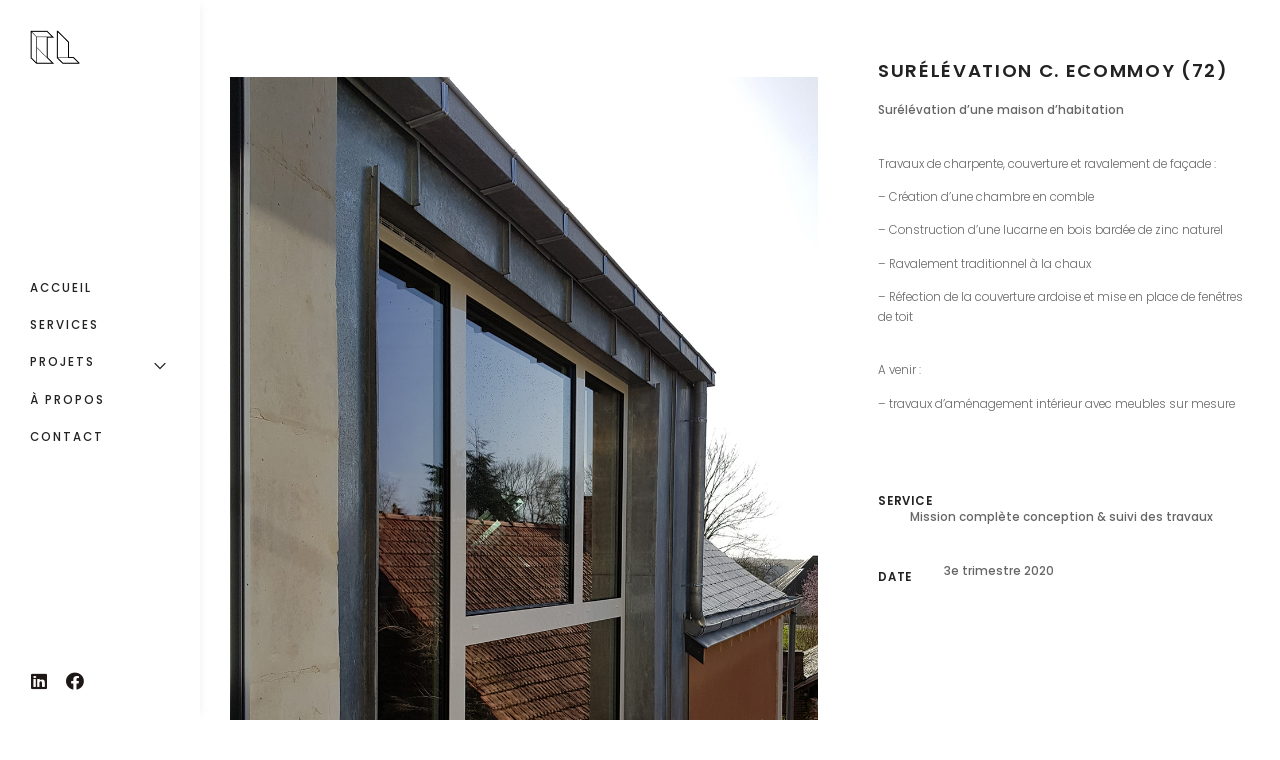

--- FILE ---
content_type: text/html; charset=UTF-8
request_url: https://camillelaude.fr/projets/surelevation-c-ecommoy-72/
body_size: 11154
content:
<!DOCTYPE html>
<html lang="fr-FR">
    <head>
        <meta charset="UTF-8">
        <meta name="viewport" content="width=device-width, initial-scale=1">
        <meta http-equiv="X-UA-Compatible" content="ie=edge">
        <title>SURELEVATION C. ECOMMOY (72) &#8211; CAMILLE LAUDE ARCHITECTE</title>
<meta name='robots' content='max-image-preview:large' />
<link rel='dns-prefetch' href='//fonts.googleapis.com' />
<link rel="alternate" type="application/rss+xml" title="CAMILLE LAUDE ARCHITECTE &raquo; Flux" href="https://camillelaude.fr/feed/" />
<link rel="alternate" type="application/rss+xml" title="CAMILLE LAUDE ARCHITECTE &raquo; Flux des commentaires" href="https://camillelaude.fr/comments/feed/" />
<script type="text/javascript">
window._wpemojiSettings = {"baseUrl":"https:\/\/s.w.org\/images\/core\/emoji\/14.0.0\/72x72\/","ext":".png","svgUrl":"https:\/\/s.w.org\/images\/core\/emoji\/14.0.0\/svg\/","svgExt":".svg","source":{"concatemoji":"https:\/\/camillelaude.fr\/wp-includes\/js\/wp-emoji-release.min.js?ver=6.3.7"}};
/*! This file is auto-generated */
!function(i,n){var o,s,e;function c(e){try{var t={supportTests:e,timestamp:(new Date).valueOf()};sessionStorage.setItem(o,JSON.stringify(t))}catch(e){}}function p(e,t,n){e.clearRect(0,0,e.canvas.width,e.canvas.height),e.fillText(t,0,0);var t=new Uint32Array(e.getImageData(0,0,e.canvas.width,e.canvas.height).data),r=(e.clearRect(0,0,e.canvas.width,e.canvas.height),e.fillText(n,0,0),new Uint32Array(e.getImageData(0,0,e.canvas.width,e.canvas.height).data));return t.every(function(e,t){return e===r[t]})}function u(e,t,n){switch(t){case"flag":return n(e,"\ud83c\udff3\ufe0f\u200d\u26a7\ufe0f","\ud83c\udff3\ufe0f\u200b\u26a7\ufe0f")?!1:!n(e,"\ud83c\uddfa\ud83c\uddf3","\ud83c\uddfa\u200b\ud83c\uddf3")&&!n(e,"\ud83c\udff4\udb40\udc67\udb40\udc62\udb40\udc65\udb40\udc6e\udb40\udc67\udb40\udc7f","\ud83c\udff4\u200b\udb40\udc67\u200b\udb40\udc62\u200b\udb40\udc65\u200b\udb40\udc6e\u200b\udb40\udc67\u200b\udb40\udc7f");case"emoji":return!n(e,"\ud83e\udef1\ud83c\udffb\u200d\ud83e\udef2\ud83c\udfff","\ud83e\udef1\ud83c\udffb\u200b\ud83e\udef2\ud83c\udfff")}return!1}function f(e,t,n){var r="undefined"!=typeof WorkerGlobalScope&&self instanceof WorkerGlobalScope?new OffscreenCanvas(300,150):i.createElement("canvas"),a=r.getContext("2d",{willReadFrequently:!0}),o=(a.textBaseline="top",a.font="600 32px Arial",{});return e.forEach(function(e){o[e]=t(a,e,n)}),o}function t(e){var t=i.createElement("script");t.src=e,t.defer=!0,i.head.appendChild(t)}"undefined"!=typeof Promise&&(o="wpEmojiSettingsSupports",s=["flag","emoji"],n.supports={everything:!0,everythingExceptFlag:!0},e=new Promise(function(e){i.addEventListener("DOMContentLoaded",e,{once:!0})}),new Promise(function(t){var n=function(){try{var e=JSON.parse(sessionStorage.getItem(o));if("object"==typeof e&&"number"==typeof e.timestamp&&(new Date).valueOf()<e.timestamp+604800&&"object"==typeof e.supportTests)return e.supportTests}catch(e){}return null}();if(!n){if("undefined"!=typeof Worker&&"undefined"!=typeof OffscreenCanvas&&"undefined"!=typeof URL&&URL.createObjectURL&&"undefined"!=typeof Blob)try{var e="postMessage("+f.toString()+"("+[JSON.stringify(s),u.toString(),p.toString()].join(",")+"));",r=new Blob([e],{type:"text/javascript"}),a=new Worker(URL.createObjectURL(r),{name:"wpTestEmojiSupports"});return void(a.onmessage=function(e){c(n=e.data),a.terminate(),t(n)})}catch(e){}c(n=f(s,u,p))}t(n)}).then(function(e){for(var t in e)n.supports[t]=e[t],n.supports.everything=n.supports.everything&&n.supports[t],"flag"!==t&&(n.supports.everythingExceptFlag=n.supports.everythingExceptFlag&&n.supports[t]);n.supports.everythingExceptFlag=n.supports.everythingExceptFlag&&!n.supports.flag,n.DOMReady=!1,n.readyCallback=function(){n.DOMReady=!0}}).then(function(){return e}).then(function(){var e;n.supports.everything||(n.readyCallback(),(e=n.source||{}).concatemoji?t(e.concatemoji):e.wpemoji&&e.twemoji&&(t(e.twemoji),t(e.wpemoji)))}))}((window,document),window._wpemojiSettings);
</script>
<style type="text/css">
img.wp-smiley,
img.emoji {
	display: inline !important;
	border: none !important;
	box-shadow: none !important;
	height: 1em !important;
	width: 1em !important;
	margin: 0 0.07em !important;
	vertical-align: -0.1em !important;
	background: none !important;
	padding: 0 !important;
}
</style>
	<link rel='stylesheet' id='wp-block-library-css' href='https://camillelaude.fr/wp-includes/css/dist/block-library/style.min.css?ver=6.3.7' type='text/css' media='all' />
<style id='classic-theme-styles-inline-css' type='text/css'>
/*! This file is auto-generated */
.wp-block-button__link{color:#fff;background-color:#32373c;border-radius:9999px;box-shadow:none;text-decoration:none;padding:calc(.667em + 2px) calc(1.333em + 2px);font-size:1.125em}.wp-block-file__button{background:#32373c;color:#fff;text-decoration:none}
</style>
<style id='global-styles-inline-css' type='text/css'>
body{--wp--preset--color--black: #000000;--wp--preset--color--cyan-bluish-gray: #abb8c3;--wp--preset--color--white: #ffffff;--wp--preset--color--pale-pink: #f78da7;--wp--preset--color--vivid-red: #cf2e2e;--wp--preset--color--luminous-vivid-orange: #ff6900;--wp--preset--color--luminous-vivid-amber: #fcb900;--wp--preset--color--light-green-cyan: #7bdcb5;--wp--preset--color--vivid-green-cyan: #00d084;--wp--preset--color--pale-cyan-blue: #8ed1fc;--wp--preset--color--vivid-cyan-blue: #0693e3;--wp--preset--color--vivid-purple: #9b51e0;--wp--preset--gradient--vivid-cyan-blue-to-vivid-purple: linear-gradient(135deg,rgba(6,147,227,1) 0%,rgb(155,81,224) 100%);--wp--preset--gradient--light-green-cyan-to-vivid-green-cyan: linear-gradient(135deg,rgb(122,220,180) 0%,rgb(0,208,130) 100%);--wp--preset--gradient--luminous-vivid-amber-to-luminous-vivid-orange: linear-gradient(135deg,rgba(252,185,0,1) 0%,rgba(255,105,0,1) 100%);--wp--preset--gradient--luminous-vivid-orange-to-vivid-red: linear-gradient(135deg,rgba(255,105,0,1) 0%,rgb(207,46,46) 100%);--wp--preset--gradient--very-light-gray-to-cyan-bluish-gray: linear-gradient(135deg,rgb(238,238,238) 0%,rgb(169,184,195) 100%);--wp--preset--gradient--cool-to-warm-spectrum: linear-gradient(135deg,rgb(74,234,220) 0%,rgb(151,120,209) 20%,rgb(207,42,186) 40%,rgb(238,44,130) 60%,rgb(251,105,98) 80%,rgb(254,248,76) 100%);--wp--preset--gradient--blush-light-purple: linear-gradient(135deg,rgb(255,206,236) 0%,rgb(152,150,240) 100%);--wp--preset--gradient--blush-bordeaux: linear-gradient(135deg,rgb(254,205,165) 0%,rgb(254,45,45) 50%,rgb(107,0,62) 100%);--wp--preset--gradient--luminous-dusk: linear-gradient(135deg,rgb(255,203,112) 0%,rgb(199,81,192) 50%,rgb(65,88,208) 100%);--wp--preset--gradient--pale-ocean: linear-gradient(135deg,rgb(255,245,203) 0%,rgb(182,227,212) 50%,rgb(51,167,181) 100%);--wp--preset--gradient--electric-grass: linear-gradient(135deg,rgb(202,248,128) 0%,rgb(113,206,126) 100%);--wp--preset--gradient--midnight: linear-gradient(135deg,rgb(2,3,129) 0%,rgb(40,116,252) 100%);--wp--preset--font-size--small: 13px;--wp--preset--font-size--medium: 20px;--wp--preset--font-size--large: 36px;--wp--preset--font-size--x-large: 42px;--wp--preset--spacing--20: 0.44rem;--wp--preset--spacing--30: 0.67rem;--wp--preset--spacing--40: 1rem;--wp--preset--spacing--50: 1.5rem;--wp--preset--spacing--60: 2.25rem;--wp--preset--spacing--70: 3.38rem;--wp--preset--spacing--80: 5.06rem;--wp--preset--shadow--natural: 6px 6px 9px rgba(0, 0, 0, 0.2);--wp--preset--shadow--deep: 12px 12px 50px rgba(0, 0, 0, 0.4);--wp--preset--shadow--sharp: 6px 6px 0px rgba(0, 0, 0, 0.2);--wp--preset--shadow--outlined: 6px 6px 0px -3px rgba(255, 255, 255, 1), 6px 6px rgba(0, 0, 0, 1);--wp--preset--shadow--crisp: 6px 6px 0px rgba(0, 0, 0, 1);}:where(.is-layout-flex){gap: 0.5em;}:where(.is-layout-grid){gap: 0.5em;}body .is-layout-flow > .alignleft{float: left;margin-inline-start: 0;margin-inline-end: 2em;}body .is-layout-flow > .alignright{float: right;margin-inline-start: 2em;margin-inline-end: 0;}body .is-layout-flow > .aligncenter{margin-left: auto !important;margin-right: auto !important;}body .is-layout-constrained > .alignleft{float: left;margin-inline-start: 0;margin-inline-end: 2em;}body .is-layout-constrained > .alignright{float: right;margin-inline-start: 2em;margin-inline-end: 0;}body .is-layout-constrained > .aligncenter{margin-left: auto !important;margin-right: auto !important;}body .is-layout-constrained > :where(:not(.alignleft):not(.alignright):not(.alignfull)){max-width: var(--wp--style--global--content-size);margin-left: auto !important;margin-right: auto !important;}body .is-layout-constrained > .alignwide{max-width: var(--wp--style--global--wide-size);}body .is-layout-flex{display: flex;}body .is-layout-flex{flex-wrap: wrap;align-items: center;}body .is-layout-flex > *{margin: 0;}body .is-layout-grid{display: grid;}body .is-layout-grid > *{margin: 0;}:where(.wp-block-columns.is-layout-flex){gap: 2em;}:where(.wp-block-columns.is-layout-grid){gap: 2em;}:where(.wp-block-post-template.is-layout-flex){gap: 1.25em;}:where(.wp-block-post-template.is-layout-grid){gap: 1.25em;}.has-black-color{color: var(--wp--preset--color--black) !important;}.has-cyan-bluish-gray-color{color: var(--wp--preset--color--cyan-bluish-gray) !important;}.has-white-color{color: var(--wp--preset--color--white) !important;}.has-pale-pink-color{color: var(--wp--preset--color--pale-pink) !important;}.has-vivid-red-color{color: var(--wp--preset--color--vivid-red) !important;}.has-luminous-vivid-orange-color{color: var(--wp--preset--color--luminous-vivid-orange) !important;}.has-luminous-vivid-amber-color{color: var(--wp--preset--color--luminous-vivid-amber) !important;}.has-light-green-cyan-color{color: var(--wp--preset--color--light-green-cyan) !important;}.has-vivid-green-cyan-color{color: var(--wp--preset--color--vivid-green-cyan) !important;}.has-pale-cyan-blue-color{color: var(--wp--preset--color--pale-cyan-blue) !important;}.has-vivid-cyan-blue-color{color: var(--wp--preset--color--vivid-cyan-blue) !important;}.has-vivid-purple-color{color: var(--wp--preset--color--vivid-purple) !important;}.has-black-background-color{background-color: var(--wp--preset--color--black) !important;}.has-cyan-bluish-gray-background-color{background-color: var(--wp--preset--color--cyan-bluish-gray) !important;}.has-white-background-color{background-color: var(--wp--preset--color--white) !important;}.has-pale-pink-background-color{background-color: var(--wp--preset--color--pale-pink) !important;}.has-vivid-red-background-color{background-color: var(--wp--preset--color--vivid-red) !important;}.has-luminous-vivid-orange-background-color{background-color: var(--wp--preset--color--luminous-vivid-orange) !important;}.has-luminous-vivid-amber-background-color{background-color: var(--wp--preset--color--luminous-vivid-amber) !important;}.has-light-green-cyan-background-color{background-color: var(--wp--preset--color--light-green-cyan) !important;}.has-vivid-green-cyan-background-color{background-color: var(--wp--preset--color--vivid-green-cyan) !important;}.has-pale-cyan-blue-background-color{background-color: var(--wp--preset--color--pale-cyan-blue) !important;}.has-vivid-cyan-blue-background-color{background-color: var(--wp--preset--color--vivid-cyan-blue) !important;}.has-vivid-purple-background-color{background-color: var(--wp--preset--color--vivid-purple) !important;}.has-black-border-color{border-color: var(--wp--preset--color--black) !important;}.has-cyan-bluish-gray-border-color{border-color: var(--wp--preset--color--cyan-bluish-gray) !important;}.has-white-border-color{border-color: var(--wp--preset--color--white) !important;}.has-pale-pink-border-color{border-color: var(--wp--preset--color--pale-pink) !important;}.has-vivid-red-border-color{border-color: var(--wp--preset--color--vivid-red) !important;}.has-luminous-vivid-orange-border-color{border-color: var(--wp--preset--color--luminous-vivid-orange) !important;}.has-luminous-vivid-amber-border-color{border-color: var(--wp--preset--color--luminous-vivid-amber) !important;}.has-light-green-cyan-border-color{border-color: var(--wp--preset--color--light-green-cyan) !important;}.has-vivid-green-cyan-border-color{border-color: var(--wp--preset--color--vivid-green-cyan) !important;}.has-pale-cyan-blue-border-color{border-color: var(--wp--preset--color--pale-cyan-blue) !important;}.has-vivid-cyan-blue-border-color{border-color: var(--wp--preset--color--vivid-cyan-blue) !important;}.has-vivid-purple-border-color{border-color: var(--wp--preset--color--vivid-purple) !important;}.has-vivid-cyan-blue-to-vivid-purple-gradient-background{background: var(--wp--preset--gradient--vivid-cyan-blue-to-vivid-purple) !important;}.has-light-green-cyan-to-vivid-green-cyan-gradient-background{background: var(--wp--preset--gradient--light-green-cyan-to-vivid-green-cyan) !important;}.has-luminous-vivid-amber-to-luminous-vivid-orange-gradient-background{background: var(--wp--preset--gradient--luminous-vivid-amber-to-luminous-vivid-orange) !important;}.has-luminous-vivid-orange-to-vivid-red-gradient-background{background: var(--wp--preset--gradient--luminous-vivid-orange-to-vivid-red) !important;}.has-very-light-gray-to-cyan-bluish-gray-gradient-background{background: var(--wp--preset--gradient--very-light-gray-to-cyan-bluish-gray) !important;}.has-cool-to-warm-spectrum-gradient-background{background: var(--wp--preset--gradient--cool-to-warm-spectrum) !important;}.has-blush-light-purple-gradient-background{background: var(--wp--preset--gradient--blush-light-purple) !important;}.has-blush-bordeaux-gradient-background{background: var(--wp--preset--gradient--blush-bordeaux) !important;}.has-luminous-dusk-gradient-background{background: var(--wp--preset--gradient--luminous-dusk) !important;}.has-pale-ocean-gradient-background{background: var(--wp--preset--gradient--pale-ocean) !important;}.has-electric-grass-gradient-background{background: var(--wp--preset--gradient--electric-grass) !important;}.has-midnight-gradient-background{background: var(--wp--preset--gradient--midnight) !important;}.has-small-font-size{font-size: var(--wp--preset--font-size--small) !important;}.has-medium-font-size{font-size: var(--wp--preset--font-size--medium) !important;}.has-large-font-size{font-size: var(--wp--preset--font-size--large) !important;}.has-x-large-font-size{font-size: var(--wp--preset--font-size--x-large) !important;}
.wp-block-navigation a:where(:not(.wp-element-button)){color: inherit;}
:where(.wp-block-post-template.is-layout-flex){gap: 1.25em;}:where(.wp-block-post-template.is-layout-grid){gap: 1.25em;}
:where(.wp-block-columns.is-layout-flex){gap: 2em;}:where(.wp-block-columns.is-layout-grid){gap: 2em;}
.wp-block-pullquote{font-size: 1.5em;line-height: 1.6;}
</style>
<link rel='stylesheet' id='neuron-style-css' href='https://camillelaude.fr/wp-content/plugins/neuron-core-arkhitekton//assets/styles/style.css?ver=1.1.0' type='text/css' media='all' />
<link rel='stylesheet' id='arkhitekton-main-style-css' href='https://camillelaude.fr/wp-content/themes/arkhitekton/assets/styles/arkhitekton.css?ver=1.1.4' type='text/css' media='all' />
<link rel='stylesheet' id='magnific-popup-css' href='https://camillelaude.fr/wp-content/themes/arkhitekton/assets/styles/magnific-popup.css?ver=1.1.4' type='text/css' media='all' />
<link rel='stylesheet' id='owl-carousel-css' href='https://camillelaude.fr/wp-content/themes/arkhitekton/assets/styles/owl.carousel.min.css?ver=1.1.4' type='text/css' media='all' />
<link rel='stylesheet' id='perfect-scrollbar-css' href='https://camillelaude.fr/wp-content/themes/arkhitekton/assets/styles/perfect-scrollbar.css?ver=1.1.4' type='text/css' media='all' />
<link rel='stylesheet' id='arkhitekton-wp-style-css' href='https://camillelaude.fr/wp-content/themes/arkhitekton/style.css?ver=6.3.7' type='text/css' media='all' />
<style id='arkhitekton-wp-style-inline-css' type='text/css'>
@media (min-width: 1039px){ body, .l-primary-header--sticky .l-primary-header {padding-left:20rem; padding-right:}}
</style>
<link rel='stylesheet' id='arkhitekton-fonts-css' href='//fonts.googleapis.com/css?family=Poppins%3A300%2C400%2C400i%2C500%2C600&#038;ver=1.1.4' type='text/css' media='all' />
<link rel='stylesheet' id='elementor-icons-css' href='https://camillelaude.fr/wp-content/plugins/elementor/assets/lib/eicons/css/elementor-icons.min.css?ver=5.21.0' type='text/css' media='all' />
<link rel='stylesheet' id='elementor-frontend-css' href='https://camillelaude.fr/wp-content/plugins/elementor/assets/css/frontend.min.css?ver=3.15.3' type='text/css' media='all' />
<link rel='stylesheet' id='swiper-css' href='https://camillelaude.fr/wp-content/plugins/elementor/assets/lib/swiper/css/swiper.min.css?ver=5.3.6' type='text/css' media='all' />
<link rel='stylesheet' id='elementor-post-157-css' href='https://camillelaude.fr/wp-content/uploads/elementor/css/post-157.css?ver=1692573177' type='text/css' media='all' />
<link rel='stylesheet' id='elementor-post-24420-css' href='https://camillelaude.fr/wp-content/uploads/elementor/css/post-24420.css?ver=1692607624' type='text/css' media='all' />
<link rel='stylesheet' id='google-fonts-1-css' href='https://fonts.googleapis.com/css?family=Roboto%3A100%2C100italic%2C200%2C200italic%2C300%2C300italic%2C400%2C400italic%2C500%2C500italic%2C600%2C600italic%2C700%2C700italic%2C800%2C800italic%2C900%2C900italic%7CRoboto+Slab%3A100%2C100italic%2C200%2C200italic%2C300%2C300italic%2C400%2C400italic%2C500%2C500italic%2C600%2C600italic%2C700%2C700italic%2C800%2C800italic%2C900%2C900italic&#038;display=auto&#038;ver=6.3.7' type='text/css' media='all' />
<link rel="preconnect" href="https://fonts.gstatic.com/" crossorigin><script type='text/javascript' src='https://camillelaude.fr/wp-includes/js/jquery/jquery.min.js?ver=3.7.0' id='jquery-core-js'></script>
<script type='text/javascript' src='https://camillelaude.fr/wp-includes/js/jquery/jquery-migrate.min.js?ver=3.4.1' id='jquery-migrate-js'></script>
<link rel="https://api.w.org/" href="https://camillelaude.fr/wp-json/" /><link rel="EditURI" type="application/rsd+xml" title="RSD" href="https://camillelaude.fr/xmlrpc.php?rsd" />
<meta name="generator" content="WordPress 6.3.7" />
<link rel="canonical" href="https://camillelaude.fr/projets/surelevation-c-ecommoy-72/" />
<link rel='shortlink' href='https://camillelaude.fr/?p=24420' />
<link rel="alternate" type="application/json+oembed" href="https://camillelaude.fr/wp-json/oembed/1.0/embed?url=https%3A%2F%2Fcamillelaude.fr%2Fprojets%2Fsurelevation-c-ecommoy-72%2F" />
<link rel="alternate" type="text/xml+oembed" href="https://camillelaude.fr/wp-json/oembed/1.0/embed?url=https%3A%2F%2Fcamillelaude.fr%2Fprojets%2Fsurelevation-c-ecommoy-72%2F&#038;format=xml" />
<meta name="generator" content="Elementor 3.15.3; features: e_dom_optimization, e_optimized_assets_loading, additional_custom_breakpoints; settings: css_print_method-external, google_font-enabled, font_display-auto">
<style type="text/css">.recentcomments a{display:inline !important;padding:0 !important;margin:0 !important;}</style><link rel="icon" href="https://camillelaude.fr/wp-content/uploads/2020/04/FaviconeNOIRE-150x150.png" sizes="32x32" />
<link rel="icon" href="https://camillelaude.fr/wp-content/uploads/2020/04/FaviconeNOIRE.png" sizes="192x192" />
<link rel="apple-touch-icon" href="https://camillelaude.fr/wp-content/uploads/2020/04/FaviconeNOIRE.png" />
<meta name="msapplication-TileImage" content="https://camillelaude.fr/wp-content/uploads/2020/04/FaviconeNOIRE.png" />
<style id="kirki-inline-styles"></style>    </head>
    <body class="portfolio-template-default single single-portfolio postid-24420 elementor-default elementor-kit-157 elementor-page elementor-page-24420">
        <div class="l-theme-wrapper">
                                <div class="l-template-header-wrapper">
                                                
                        <header class="l-template-header">
                            <style>.elementor-24012 .elementor-element.elementor-element-84672c6 > .elementor-container{min-height:100vh;}.elementor-24012 .elementor-element.elementor-element-84672c6{width:100%;max-width:20rem;box-shadow:3px 0px 10px -5px rgba(0,0,0,0.1);z-index:999;}.elementor-bc-flex-widget .elementor-24012 .elementor-element.elementor-element-780e262.elementor-column .elementor-widget-wrap{align-items:space-between;}.elementor-24012 .elementor-element.elementor-element-780e262.elementor-column.elementor-element[data-element_type="column"] > .elementor-widget-wrap.elementor-element-populated{align-content:space-between;align-items:space-between;}.elementor-24012 .elementor-element.elementor-element-780e262:not(.elementor-motion-effects-element-type-background) > .elementor-widget-wrap, .elementor-24012 .elementor-element.elementor-element-780e262 > .elementor-widget-wrap > .elementor-motion-effects-container > .elementor-motion-effects-layer{background-color:#ffffff;}.elementor-24012 .elementor-element.elementor-element-780e262 > .elementor-element-populated{transition:background 0.3s, border 0.3s, border-radius 0.3s, box-shadow 0.3s;padding:15% 15% 15% 15%;}.elementor-24012 .elementor-element.elementor-element-780e262 > .elementor-element-populated > .elementor-background-overlay{transition:background 0.3s, border-radius 0.3s, opacity 0.3s;}.elementor-24012 .elementor-element.elementor-element-60a3c73 .neuron-logo{justify-content:flex-start !important;-webkit-box-pack:start !important;-ms-flex-pack:start !important;}.elementor-24012 .elementor-element.elementor-element-60a3c73 .neuron-logo img{width:50px;}.elementor-24012 .elementor-element.elementor-element-40e05ab{padding:64px 0px 64px 0px;}.elementor-24012 .elementor-element.elementor-element-30e3c0c nav > ul:not(.sub-menu){text-align:left;}.elementor-24012 .elementor-element.elementor-element-30e3c0c nav > ul li.menu-item-has-children .menu-item-icon{left:auto;}.elementor-24012 .elementor-element.elementor-element-30e3c0c nav:not(.m-nav-menu--horizontal) > ul li.menu-item-has-children ul.sub-menu{padding-left:1.8333333333rem;}.elementor-24012 .elementor-element.elementor-element-30e3c0c .m-nav-menu--mobile-icon-holder{justify-content:flex-start !important;-webkit-box-pack:start !important;-ms-flex-pack:start !important;}.elementor-24012 .elementor-element.elementor-element-30e3c0c nav > ul > li > a{font-size:1.1666666667rem;text-transform:uppercase;letter-spacing:2px;}.elementor-24012 .elementor-element.elementor-element-30e3c0c nav > ul > li{padding-top:2px;padding-bottom:2px;}.elementor-24012 .elementor-element.elementor-element-30e3c0c .m-nav-menu--vertical > ul > li.menu-item-has-children > .menu-item-icon{margin-top:2px;}.elementor-24012 .elementor-element.elementor-element-30e3c0c .m-nav-menu--mobile nav > ul > li.menu-item-has-children > .menu-item-icon{margin-top:2px;}.elementor-24012 .elementor-element.elementor-element-30e3c0c > .elementor-widget-container{padding:0px 0px 32px 0px;}.elementor-24012 .elementor-element.elementor-element-053350c{--grid-template-columns:repeat(0, auto);--icon-size:18px;--grid-column-gap:18px;--grid-row-gap:0px;}.elementor-24012 .elementor-element.elementor-element-053350c .elementor-widget-container{text-align:left;}.elementor-24012 .elementor-element.elementor-element-053350c .elementor-social-icon{background-color:rgba(0,0,0,0);--icon-padding:0em;}.elementor-24012 .elementor-element.elementor-element-053350c .elementor-social-icon i{color:#1d1716;}.elementor-24012 .elementor-element.elementor-element-053350c .elementor-social-icon svg{fill:#1d1716;}.elementor-24012 .elementor-element.elementor-element-a6b6c78{margin-top:0px;margin-bottom:-105px;z-index:0;}.elementor-bc-flex-widget .elementor-24012 .elementor-element.elementor-element-aa1c372.elementor-column .elementor-widget-wrap{align-items:center;}.elementor-24012 .elementor-element.elementor-element-aa1c372.elementor-column.elementor-element[data-element_type="column"] > .elementor-widget-wrap.elementor-element-populated{align-content:center;align-items:center;}.elementor-24012 .elementor-element.elementor-element-aa1c372.elementor-column > .elementor-widget-wrap{justify-content:space-between;}.elementor-24012 .elementor-element.elementor-element-aa1c372:not(.elementor-motion-effects-element-type-background) > .elementor-widget-wrap, .elementor-24012 .elementor-element.elementor-element-aa1c372 > .elementor-widget-wrap > .elementor-motion-effects-container > .elementor-motion-effects-layer{background-color:#FFFFFF;}.elementor-24012 .elementor-element.elementor-element-aa1c372 > .elementor-element-populated{transition:background 0.3s, border 0.3s, border-radius 0.3s, box-shadow 0.3s;}.elementor-24012 .elementor-element.elementor-element-aa1c372 > .elementor-element-populated > .elementor-background-overlay{transition:background 0.3s, border-radius 0.3s, opacity 0.3s;}.elementor-24012 .elementor-element.elementor-element-c1df263 .neuron-logo{justify-content:flex-start !important;-webkit-box-pack:start !important;-ms-flex-pack:start !important;}.elementor-24012 .elementor-element.elementor-element-c1df263 .neuron-logo img{width:45px;}.elementor-24012 .elementor-element.elementor-element-c1df263{width:auto;max-width:auto;}.elementor-24012 .elementor-element.elementor-element-8910b04 nav > ul:not(.sub-menu){text-align:left;}.elementor-24012 .elementor-element.elementor-element-8910b04 nav > ul li.menu-item-has-children .menu-item-icon{left:auto;}.elementor-24012 .elementor-element.elementor-element-8910b04 nav:not(.m-nav-menu--horizontal) > ul li.menu-item-has-children ul.sub-menu{padding-left:1.8333333333rem;}.elementor-24012 .elementor-element.elementor-element-8910b04 .m-nav-menu--mobile-icon-holder{justify-content:flex-start !important;-webkit-box-pack:start !important;-ms-flex-pack:start !important;}body:not(.rtl) .elementor-24012 .elementor-element.elementor-element-8910b04{right:0px;}body.rtl .elementor-24012 .elementor-element.elementor-element-8910b04{left:0px;}.elementor-24012 .elementor-element.elementor-element-8910b04{bottom:0px;}@media(max-width:1024px) and (min-width:768px){.elementor-24012 .elementor-element.elementor-element-780e262{width:2%;}}@media(max-width:1024px){.elementor-24012 .elementor-element.elementor-element-60a3c73 .neuron-logo img{width:50px;}.elementor-24012 .elementor-element.elementor-element-8910b04 nav > ul:not(.sub-menu){text-align:center;}.elementor-24012 .elementor-element.elementor-element-8910b04 nav > ul li.menu-item-has-children .menu-item-icon{center:auto;}.elementor-24012 .elementor-element.elementor-element-8910b04 nav:not(.m-nav-menu--horizontal) > ul li.menu-item-has-children ul.sub-menu{padding-center:1.8333333333rem;}.elementor-24012 .elementor-element.elementor-element-8910b04 .m-nav-menu--mobile-icon-holder{justify-content:flex-end !important;-webkit-box-pack:end !important;-ms-flex-pack:end !important;}body:not(.rtl) .elementor-24012 .elementor-element.elementor-element-8910b04{right:-2px;}body.rtl .elementor-24012 .elementor-element.elementor-element-8910b04{left:-2px;}}@media(max-width:767px){.elementor-24012 .elementor-element.elementor-element-60a3c73 .neuron-logo img{width:50px;}.elementor-24012 .elementor-element.elementor-element-aa1c372{width:100%;}.elementor-24012 .elementor-element.elementor-element-c1df263 .neuron-logo img{width:42px;}.elementor-24012 .elementor-element.elementor-element-c1df263{align-self:flex-start;}.elementor-24012 .elementor-element.elementor-element-8910b04 nav > ul:not(.sub-menu){text-align:center;}.elementor-24012 .elementor-element.elementor-element-8910b04 nav > ul li.menu-item-has-children .menu-item-icon{center:auto;}.elementor-24012 .elementor-element.elementor-element-8910b04 nav:not(.m-nav-menu--horizontal) > ul li.menu-item-has-children ul.sub-menu{padding-center:1.8333333333rem;}.elementor-24012 .elementor-element.elementor-element-8910b04 .m-nav-menu--mobile-icon-holder{justify-content:flex-end !important;-webkit-box-pack:end !important;-ms-flex-pack:end !important;}.elementor-24012 .elementor-element.elementor-element-8910b04 > .elementor-widget-container{margin:0px 0px 0px 0px;}body:not(.rtl) .elementor-24012 .elementor-element.elementor-element-8910b04{right:-10px;}body.rtl .elementor-24012 .elementor-element.elementor-element-8910b04{left:-10px;}}</style>		<div data-elementor-type="header" data-elementor-id="24012" class="elementor elementor-24012">
									<section class="elementor-section elementor-top-section elementor-element elementor-element-84672c6 elementor-section-height-min-height elementor-section-items-stretch neuron-fixed-yes elementor-hidden-tablet elementor-hidden-phone elementor-section-boxed elementor-section-height-default neuron-fixed-hidden-no neuron-fixed-alignment-left" data-id="84672c6" data-element_type="section">
						<div class="elementor-container elementor-column-gap-default">
					<div class="elementor-column elementor-col-100 elementor-top-column elementor-element elementor-element-780e262" data-id="780e262" data-element_type="column" data-settings="{&quot;background_background&quot;:&quot;classic&quot;}">
			<div class="elementor-widget-wrap elementor-element-populated">
								<div class="elementor-element elementor-element-60a3c73 elementor-widget elementor-widget-neuron-site-logo" data-id="60a3c73" data-element_type="widget" data-widget_type="neuron-site-logo.default">
				<div class="elementor-widget-container">
			<div class="neuron-logo d-flex justify-content-center"><a href=https://camillelaude.fr target="_self" ><img width="373" height="260" src="https://camillelaude.fr/wp-content/uploads/2020/04/FaviconeNOIRE.png" class="attachment-full size-full" alt="" decoding="async" fetchpriority="high" srcset="https://camillelaude.fr/wp-content/uploads/2020/04/FaviconeNOIRE.png 373w, https://camillelaude.fr/wp-content/uploads/2020/04/FaviconeNOIRE-300x209.png 300w" sizes="(max-width: 373px) 100vw, 373px" /></a></div>		</div>
				</div>
				<section class="elementor-section elementor-inner-section elementor-element elementor-element-40e05ab elementor-section-boxed elementor-section-height-default elementor-section-height-default neuron-fixed-no" data-id="40e05ab" data-element_type="section">
						<div class="elementor-container elementor-column-gap-no">
					<div class="elementor-column elementor-col-100 elementor-inner-column elementor-element elementor-element-11262c6" data-id="11262c6" data-element_type="column">
			<div class="elementor-widget-wrap elementor-element-populated">
								<div class="elementor-element elementor-element-30e3c0c m-nav-menu--breakpoint-yes m-nav-menu--breakpoint-mobile m-nav-menu--stretch elementor-widget elementor-widget-neuron-nav-menu" data-id="30e3c0c" data-element_type="widget" data-widget_type="neuron-nav-menu.default">
				<div class="elementor-widget-container">
			<nav id="30e3c0c" class="m-nav-menu--holder m-nav-menu--vertical"><ul id="menu-menu-gauche-accueil-one-page" class="menu"><li id="menu-item-20593" class="menu-item menu-item-type-custom menu-item-object-custom m-mega-menu--two menu-item-20593"><a title="												" href="/#home">Accueil</a></li>
<li id="menu-item-20594" class="menu-item menu-item-type-custom menu-item-object-custom m-mega-menu--two menu-item-20594"><a title="												" href="/#services">Services</a></li>
<li id="menu-item-20595" class="menu-item menu-item-type-custom menu-item-object-custom menu-item-has-children m-mega-menu--two menu-item-20595"><a title="												" href="/#projets">Projets</a>
<ul class="sub-menu">
	<li id="menu-item-24329" class="menu-item menu-item-type-taxonomy menu-item-object-portfolio_category current-portfolio-ancestor current-menu-parent current-portfolio-parent m-mega-menu--two menu-item-24329"><a href="https://camillelaude.fr/projets_category/residentiel/">Residentiel</a></li>
	<li id="menu-item-24330" class="menu-item menu-item-type-taxonomy menu-item-object-portfolio_category m-mega-menu--two menu-item-24330"><a href="https://camillelaude.fr/projets_category/tertiaire/">Tertiaire</a></li>
	<li id="menu-item-24327" class="menu-item menu-item-type-taxonomy menu-item-object-portfolio_category m-mega-menu--two menu-item-24327"><a href="https://camillelaude.fr/projets_category/equipements-publics/">Equipements publics</a></li>
	<li id="menu-item-24326" class="menu-item menu-item-type-taxonomy menu-item-object-portfolio_category m-mega-menu--two menu-item-24326"><a href="https://camillelaude.fr/projets_category/architecture-interieure/">Architecture intérieure</a></li>
	<li id="menu-item-24328" class="menu-item menu-item-type-taxonomy menu-item-object-portfolio_category m-mega-menu--two menu-item-24328"><a href="https://camillelaude.fr/projets_category/paysage/">Paysage</a></li>
</ul>
</li>
<li id="menu-item-20596" class="menu-item menu-item-type-custom menu-item-object-custom m-mega-menu--two menu-item-20596"><a title="												" href="/#apropos">À propos</a></li>
<li id="menu-item-24415" class="menu-item menu-item-type-custom menu-item-object-custom m-mega-menu--two menu-item-24415"><a href="/#contact">Contact</a></li>
</ul></nav>		<div class="m-nav-menu--mobile-holder" id="30e3c0c">
			<div class="m-nav-menu--mobile-icon-holder d-flex justify-content-center">
				<a href="#" class="m-nav-menu--mobile-icon d-inline-flex" id="m-nav-menu--mobile-icon">
					<svg style="enable-background:new 0 0 139 139;" width="42px" height="42px" version="1.1" viewBox="0 0 139 139" xml:space="preserve" xmlns="http://www.w3.org/2000/svg" xmlns:xlink="http://www.w3.org/1999/xlink"><line class="st0" x1="26.5" x2="112.5" y1="46.3" y2="46.3"/><line class="st0" id="XMLID_9_" x1="26.5" x2="112.5" y1="92.7" y2="92.7"/><line class="st0" id="XMLID_8_" x1="26.5" x2="112.5" y1="69.5" y2="69.5"/></svg>
				</a>
			</div>
			<div class="m-nav-menu--mobile">
				<nav class="l-primary-header--responsive__nav"><ul id="menu-menu-gauche-accueil-one-page-1" class="menu"><li class="menu-item menu-item-type-custom menu-item-object-custom m-mega-menu--two menu-item-20593"><a title="												" href="/#home">Accueil</a></li>
<li class="menu-item menu-item-type-custom menu-item-object-custom m-mega-menu--two menu-item-20594"><a title="												" href="/#services">Services</a></li>
<li class="menu-item menu-item-type-custom menu-item-object-custom menu-item-has-children m-mega-menu--two menu-item-20595"><a title="												" href="/#projets">Projets</a>
<ul class="sub-menu">
	<li class="menu-item menu-item-type-taxonomy menu-item-object-portfolio_category current-portfolio-ancestor current-menu-parent current-portfolio-parent m-mega-menu--two menu-item-24329"><a href="https://camillelaude.fr/projets_category/residentiel/">Residentiel</a></li>
	<li class="menu-item menu-item-type-taxonomy menu-item-object-portfolio_category m-mega-menu--two menu-item-24330"><a href="https://camillelaude.fr/projets_category/tertiaire/">Tertiaire</a></li>
	<li class="menu-item menu-item-type-taxonomy menu-item-object-portfolio_category m-mega-menu--two menu-item-24327"><a href="https://camillelaude.fr/projets_category/equipements-publics/">Equipements publics</a></li>
	<li class="menu-item menu-item-type-taxonomy menu-item-object-portfolio_category m-mega-menu--two menu-item-24326"><a href="https://camillelaude.fr/projets_category/architecture-interieure/">Architecture intérieure</a></li>
	<li class="menu-item menu-item-type-taxonomy menu-item-object-portfolio_category m-mega-menu--two menu-item-24328"><a href="https://camillelaude.fr/projets_category/paysage/">Paysage</a></li>
</ul>
</li>
<li class="menu-item menu-item-type-custom menu-item-object-custom m-mega-menu--two menu-item-20596"><a title="												" href="/#apropos">À propos</a></li>
<li class="menu-item menu-item-type-custom menu-item-object-custom m-mega-menu--two menu-item-24415"><a href="/#contact">Contact</a></li>
</ul></nav>			</div>
		</div>
			</div>
				</div>
					</div>
		</div>
							</div>
		</section>
				<div class="elementor-element elementor-element-053350c elementor-shape-square e-grid-align-left elementor-grid-0 elementor-widget elementor-widget-social-icons" data-id="053350c" data-element_type="widget" data-widget_type="social-icons.default">
				<div class="elementor-widget-container">
					<div class="elementor-social-icons-wrapper elementor-grid">
							<span class="elementor-grid-item">
					<a class="elementor-icon elementor-social-icon elementor-social-icon-linkedin elementor-repeater-item-ff5c6b3" href="https://www.linkedin.com/in/camille-laude-65a6b8101/" target="_blank">
						<span class="elementor-screen-only">Linkedin</span>
						<i class="fab fa-linkedin"></i>					</a>
				</span>
							<span class="elementor-grid-item">
					<a class="elementor-icon elementor-social-icon elementor-social-icon-facebook elementor-repeater-item-705382c" href="https://www.facebook.com/CamilleLaudeArchitecte/" target="_blank">
						<span class="elementor-screen-only">Facebook</span>
						<i class="fab fa-facebook"></i>					</a>
				</span>
					</div>
				</div>
				</div>
					</div>
		</div>
							</div>
		</section>
				<section class="elementor-section elementor-top-section elementor-element elementor-element-a6b6c78 elementor-section-full_width elementor-hidden-desktop elementor-section-height-default elementor-section-height-default" data-id="a6b6c78" data-element_type="section">
						<div class="elementor-container elementor-column-gap-default">
					<div class="elementor-column elementor-col-100 elementor-top-column elementor-element elementor-element-aa1c372 elementor-hidden-desktop" data-id="aa1c372" data-element_type="column" data-settings="{&quot;background_background&quot;:&quot;classic&quot;}">
			<div class="elementor-widget-wrap elementor-element-populated">
								<div class="elementor-element elementor-element-c1df263 elementor-widget__width-auto elementor-widget elementor-widget-neuron-site-logo" data-id="c1df263" data-element_type="widget" data-widget_type="neuron-site-logo.default">
				<div class="elementor-widget-container">
			<div class="neuron-logo d-flex justify-content-center"><a href=https://camillelaude.fr target="_self" ><img width="373" height="260" src="https://camillelaude.fr/wp-content/uploads/2020/04/FaviconeNOIRE.png" class="attachment-full size-full" alt="" decoding="async" srcset="https://camillelaude.fr/wp-content/uploads/2020/04/FaviconeNOIRE.png 373w, https://camillelaude.fr/wp-content/uploads/2020/04/FaviconeNOIRE-300x209.png 300w" sizes="(max-width: 373px) 100vw, 373px" /></a></div>		</div>
				</div>
				<div class="elementor-element elementor-element-8910b04 elementor-absolute elementor-hidden-desktop m-nav-menu--breakpoint-yes m-nav-menu--breakpoint-mobile m-nav-menu--stretch elementor-widget elementor-widget-neuron-nav-menu" data-id="8910b04" data-element_type="widget" data-settings="{&quot;_position&quot;:&quot;absolute&quot;}" data-widget_type="neuron-nav-menu.default">
				<div class="elementor-widget-container">
			<nav id="8910b04" class="m-nav-menu--holder m-nav-menu--horizontal"><ul id="menu-menu-gauche-accueil-one-page-2" class="menu"><li class="menu-item menu-item-type-custom menu-item-object-custom m-mega-menu--two menu-item-20593"><a title="												" href="/#home">Accueil</a></li>
<li class="menu-item menu-item-type-custom menu-item-object-custom m-mega-menu--two menu-item-20594"><a title="												" href="/#services">Services</a></li>
<li class="menu-item menu-item-type-custom menu-item-object-custom menu-item-has-children m-mega-menu--two menu-item-20595"><a title="												" href="/#projets">Projets</a>
<ul class="sub-menu">
	<li class="menu-item menu-item-type-taxonomy menu-item-object-portfolio_category current-portfolio-ancestor current-menu-parent current-portfolio-parent m-mega-menu--two menu-item-24329"><a href="https://camillelaude.fr/projets_category/residentiel/">Residentiel</a></li>
	<li class="menu-item menu-item-type-taxonomy menu-item-object-portfolio_category m-mega-menu--two menu-item-24330"><a href="https://camillelaude.fr/projets_category/tertiaire/">Tertiaire</a></li>
	<li class="menu-item menu-item-type-taxonomy menu-item-object-portfolio_category m-mega-menu--two menu-item-24327"><a href="https://camillelaude.fr/projets_category/equipements-publics/">Equipements publics</a></li>
	<li class="menu-item menu-item-type-taxonomy menu-item-object-portfolio_category m-mega-menu--two menu-item-24326"><a href="https://camillelaude.fr/projets_category/architecture-interieure/">Architecture intérieure</a></li>
	<li class="menu-item menu-item-type-taxonomy menu-item-object-portfolio_category m-mega-menu--two menu-item-24328"><a href="https://camillelaude.fr/projets_category/paysage/">Paysage</a></li>
</ul>
</li>
<li class="menu-item menu-item-type-custom menu-item-object-custom m-mega-menu--two menu-item-20596"><a title="												" href="/#apropos">À propos</a></li>
<li class="menu-item menu-item-type-custom menu-item-object-custom m-mega-menu--two menu-item-24415"><a href="/#contact">Contact</a></li>
</ul></nav>		<div class="m-nav-menu--mobile-holder" id="8910b04">
			<div class="m-nav-menu--mobile-icon-holder d-flex justify-content-center">
				<a href="#" class="m-nav-menu--mobile-icon d-inline-flex" id="m-nav-menu--mobile-icon">
					<svg style="enable-background:new 0 0 139 139;" width="42px" height="42px" version="1.1" viewBox="0 0 139 139" xml:space="preserve" xmlns="http://www.w3.org/2000/svg" xmlns:xlink="http://www.w3.org/1999/xlink"><line class="st0" x1="26.5" x2="112.5" y1="46.3" y2="46.3"/><line class="st0" id="XMLID_9_" x1="26.5" x2="112.5" y1="92.7" y2="92.7"/><line class="st0" id="XMLID_8_" x1="26.5" x2="112.5" y1="69.5" y2="69.5"/></svg>
				</a>
			</div>
			<div class="m-nav-menu--mobile">
				<nav class="l-primary-header--responsive__nav"><ul id="menu-menu-gauche-accueil-one-page-3" class="menu"><li class="menu-item menu-item-type-custom menu-item-object-custom m-mega-menu--two menu-item-20593"><a title="												" href="/#home">Accueil</a></li>
<li class="menu-item menu-item-type-custom menu-item-object-custom m-mega-menu--two menu-item-20594"><a title="												" href="/#services">Services</a></li>
<li class="menu-item menu-item-type-custom menu-item-object-custom menu-item-has-children m-mega-menu--two menu-item-20595"><a title="												" href="/#projets">Projets</a>
<ul class="sub-menu">
	<li class="menu-item menu-item-type-taxonomy menu-item-object-portfolio_category current-portfolio-ancestor current-menu-parent current-portfolio-parent m-mega-menu--two menu-item-24329"><a href="https://camillelaude.fr/projets_category/residentiel/">Residentiel</a></li>
	<li class="menu-item menu-item-type-taxonomy menu-item-object-portfolio_category m-mega-menu--two menu-item-24330"><a href="https://camillelaude.fr/projets_category/tertiaire/">Tertiaire</a></li>
	<li class="menu-item menu-item-type-taxonomy menu-item-object-portfolio_category m-mega-menu--two menu-item-24327"><a href="https://camillelaude.fr/projets_category/equipements-publics/">Equipements publics</a></li>
	<li class="menu-item menu-item-type-taxonomy menu-item-object-portfolio_category m-mega-menu--two menu-item-24326"><a href="https://camillelaude.fr/projets_category/architecture-interieure/">Architecture intérieure</a></li>
	<li class="menu-item menu-item-type-taxonomy menu-item-object-portfolio_category m-mega-menu--two menu-item-24328"><a href="https://camillelaude.fr/projets_category/paysage/">Paysage</a></li>
</ul>
</li>
<li class="menu-item menu-item-type-custom menu-item-object-custom m-mega-menu--two menu-item-20596"><a title="												" href="/#apropos">À propos</a></li>
<li class="menu-item menu-item-type-custom menu-item-object-custom m-mega-menu--two menu-item-24415"><a href="/#contact">Contact</a></li>
</ul></nav>			</div>
		</div>
			</div>
				</div>
					</div>
		</div>
							</div>
		</section>
							</div>
		                        </header>
                    </div>
                                        <div class="l-main-wrapper">                    		<div data-elementor-type="wp-post" data-elementor-id="24420" class="elementor elementor-24420">
									<section class="elementor-section elementor-top-section elementor-element elementor-element-1af861c8 elementor-section-boxed elementor-section-height-default elementor-section-height-default neuron-fixed-no" data-id="1af861c8" data-element_type="section">
						<div class="elementor-container elementor-column-gap-wider">
					<div class="elementor-column elementor-col-66 elementor-top-column elementor-element elementor-element-3d77fd07" data-id="3d77fd07" data-element_type="column">
			<div class="elementor-widget-wrap elementor-element-populated">
								<div class="elementor-element elementor-element-2c65b802 elementor-widget elementor-widget-image" data-id="2c65b802" data-element_type="widget" data-widget_type="image.default">
				<div class="elementor-widget-container">
												<figure class="wp-caption">
											<a href="http://camillelaude.mllh.fr/wp-content/uploads/2020/05/20200213_113055LOWW.jpg" data-elementor-open-lightbox="yes" data-elementor-lightbox-title="20200213_113055LOWW" data-e-action-hash="#elementor-action%3Aaction%3Dlightbox%26settings%3DeyJpZCI6MjQ0MzAsInVybCI6Imh0dHBzOlwvXC9jYW1pbGxlbGF1ZGUuZnJcL3dwLWNvbnRlbnRcL3VwbG9hZHNcLzIwMjBcLzA1XC8yMDIwMDIxM18xMTMwNTVMT1dXLmpwZyJ9">
							<img decoding="async" width="1024" height="1821" src="https://camillelaude.fr/wp-content/uploads/2020/05/20200213_113055LOWW.jpg" class="attachment-full size-full wp-image-24430" alt="" srcset="https://camillelaude.fr/wp-content/uploads/2020/05/20200213_113055LOWW.jpg 1024w, https://camillelaude.fr/wp-content/uploads/2020/05/20200213_113055LOWW-169x300.jpg 169w, https://camillelaude.fr/wp-content/uploads/2020/05/20200213_113055LOWW-576x1024.jpg 576w, https://camillelaude.fr/wp-content/uploads/2020/05/20200213_113055LOWW-768x1366.jpg 768w, https://camillelaude.fr/wp-content/uploads/2020/05/20200213_113055LOWW-864x1536.jpg 864w" sizes="(max-width: 1024px) 100vw, 1024px" />								</a>
											<figcaption class="widget-image-caption wp-caption-text"></figcaption>
										</figure>
									</div>
				</div>
					</div>
		</div>
				<div class="elementor-column elementor-col-33 elementor-top-column elementor-element elementor-element-5d923939" data-id="5d923939" data-element_type="column">
			<div class="elementor-widget-wrap elementor-element-populated">
								<div class="elementor-element elementor-element-17e1bea8 elementor-widget elementor-widget-heading" data-id="17e1bea8" data-element_type="widget" data-widget_type="heading.default">
				<div class="elementor-widget-container">
			<h4 class="elementor-heading-title elementor-size-default">Surélévation C. ECOMMOY (72)</h4>		</div>
				</div>
				<div class="elementor-element elementor-element-4a9bf9c3 elementor-widget elementor-widget-text-editor" data-id="4a9bf9c3" data-element_type="widget" data-widget_type="text-editor.default">
				<div class="elementor-widget-container">
							<p>Surélévation d&#8217;une maison d&#8217;habitation</p>						</div>
				</div>
				<div class="elementor-element elementor-element-443a5b7d elementor-widget elementor-widget-text-editor" data-id="443a5b7d" data-element_type="widget" data-widget_type="text-editor.default">
				<div class="elementor-widget-container">
							<p>Travaux de charpente, couverture et ravalement de façade :</p><p>&#8211; Création d&#8217;une chambre en comble</p><p>&#8211; Construction d&#8217;une lucarne en bois bardée de zinc naturel</p><p>&#8211; Ravalement traditionnel à la chaux</p><p>&#8211; Réfection de la couverture ardoise et mise en place de fenêtres de toit</p>						</div>
				</div>
				<div class="elementor-element elementor-element-46005089 elementor-widget elementor-widget-text-editor" data-id="46005089" data-element_type="widget" data-widget_type="text-editor.default">
				<div class="elementor-widget-container">
							<p>A venir :</p><p>&#8211; travaux d&#8217;aménagement intérieur avec meubles sur mesure</p><p> </p>						</div>
				</div>
				<section class="elementor-section elementor-inner-section elementor-element elementor-element-2c019d6e elementor-section-content-middle elementor-section-boxed elementor-section-height-default elementor-section-height-default neuron-fixed-no" data-id="2c019d6e" data-element_type="section">
						<div class="elementor-container elementor-column-gap-no">
					<div class="elementor-column elementor-col-100 elementor-inner-column elementor-element elementor-element-2e34cd2" data-id="2e34cd2" data-element_type="column">
			<div class="elementor-widget-wrap elementor-element-populated">
								<div class="elementor-element elementor-element-27b650df elementor-widget__width-auto elementor-widget elementor-widget-heading" data-id="27b650df" data-element_type="widget" data-widget_type="heading.default">
				<div class="elementor-widget-container">
			<h6 class="elementor-heading-title elementor-size-default">Service</h6>		</div>
				</div>
				<div class="elementor-element elementor-element-4212ce37 elementor-widget__width-auto elementor-widget elementor-widget-text-editor" data-id="4212ce37" data-element_type="widget" data-widget_type="text-editor.default">
				<div class="elementor-widget-container">
							<p>Mission complète conception &amp; suivi des travaux</p>						</div>
				</div>
					</div>
		</div>
							</div>
		</section>
				<section class="elementor-section elementor-inner-section elementor-element elementor-element-4f5d508b elementor-section-content-middle elementor-section-boxed elementor-section-height-default elementor-section-height-default neuron-fixed-no" data-id="4f5d508b" data-element_type="section">
						<div class="elementor-container elementor-column-gap-no">
					<div class="elementor-column elementor-col-100 elementor-inner-column elementor-element elementor-element-2019ecda" data-id="2019ecda" data-element_type="column">
			<div class="elementor-widget-wrap elementor-element-populated">
								<div class="elementor-element elementor-element-121c0475 elementor-widget__width-auto elementor-widget elementor-widget-heading" data-id="121c0475" data-element_type="widget" data-widget_type="heading.default">
				<div class="elementor-widget-container">
			<h6 class="elementor-heading-title elementor-size-default">Date</h6>		</div>
				</div>
				<div class="elementor-element elementor-element-2b7caf28 elementor-widget__width-auto elementor-widget elementor-widget-text-editor" data-id="2b7caf28" data-element_type="widget" data-widget_type="text-editor.default">
				<div class="elementor-widget-container">
							<p>3e trimestre 2020</p>						</div>
				</div>
					</div>
		</div>
							</div>
		</section>
					</div>
		</div>
							</div>
		</section>
				<section class="elementor-section elementor-top-section elementor-element elementor-element-78a2a22c elementor-section-full_width elementor-section-height-min-height elementor-section-height-default elementor-section-items-middle neuron-fixed-no" data-id="78a2a22c" data-element_type="section">
						<div class="elementor-container elementor-column-gap-default">
					<div class="elementor-column elementor-col-100 elementor-top-column elementor-element elementor-element-49684b2d" data-id="49684b2d" data-element_type="column">
			<div class="elementor-widget-wrap elementor-element-populated">
								<div class="elementor-element elementor-element-319cc67e h-offset--no elementor-widget elementor-widget-neuron-media-gallery" data-id="319cc67e" data-element_type="widget" data-widget_type="neuron-media-gallery.default">
				<div class="elementor-widget-container">
					<div class="l-posts-wrapper l-filters-holder l-posts-wrapper--meta-inside" data-posts="319cc67e">
						<div class="m-media-gallery m-media-gallery--meta-inside">
				<div class="row masonry fitRows" data-masonry-id="044a522b9e8be750c0c8d84da70f9a6b">
                    <div class="selector col-md-6 " data-id="24420" data-columns="2-columns">
            <div class="m-media-gallery__item h-fadeInUpNeuron wow" >
                <div class="o-neuron-hover o-neuron-hover--meta-inside o-neuron-hover--scale">
    <div class="o-neuron-hover-holder h-lightbox">
        <div class="o-neuron-hover-holder__header">
            <div class="o-neuron-hover-holder__header__media">
                <div class="h-calculated-image" style="padding-bottom: 177.832031% !important;"><img loading="lazy" width="1024" height="1821" src="https://camillelaude.fr/wp-content/uploads/2020/05/20200118_141523low.jpg" class="attachment-full size-full" alt="" decoding="async" srcset="https://camillelaude.fr/wp-content/uploads/2020/05/20200118_141523low.jpg 1024w, https://camillelaude.fr/wp-content/uploads/2020/05/20200118_141523low-169x300.jpg 169w, https://camillelaude.fr/wp-content/uploads/2020/05/20200118_141523low-576x1024.jpg 576w, https://camillelaude.fr/wp-content/uploads/2020/05/20200118_141523low-768x1366.jpg 768w, https://camillelaude.fr/wp-content/uploads/2020/05/20200118_141523low-864x1536.jpg 864w" sizes="(max-width: 1024px) 100vw, 1024px" /></div>            </div>
                            <div class="o-neuron-hover-holder__header__overlay"></div>
                    </div>
                    <div class="o-neuron-hover-holder__body d-flex justify-content-center align-items-start">
                <div class="o-neuron-hover-holder__body__inner">
                    <div class="o-neuron-hover-holder__body-meta">
                                                    <h6 class="o-neuron-hover-holder__body-meta__title">Title</h6>
                                                                                                <div class="m-social-media o-neuron-hover-holder__body-meta__social-media">
                                                    </div>
                    </div>
                    <a title="Title" class="h-lightbox-link" data-mfp-src=http://camillelaude.mllh.fr/wp-content/uploads/2020/05/20200118_141523low.jpg  ></a>                </div>
            </div>
            </div>
</div>
            </div>
        </div>
                    <div class="selector col-md-6 " data-id="24420" data-columns="2-columns">
            <div class="m-media-gallery__item h-fadeInUpNeuron wow" data-wow-delay=0.2s>
                <div class="o-neuron-hover o-neuron-hover--meta-inside o-neuron-hover--scale">
    <div class="o-neuron-hover-holder h-lightbox">
        <div class="o-neuron-hover-holder__header">
            <div class="o-neuron-hover-holder__header__media">
                <div class="h-calculated-image" style="padding-bottom: 43.468951% !important;"><img loading="lazy" width="1868" height="812" src="https://camillelaude.fr/wp-content/uploads/2020/05/20200327_181554LOW.jpg" class="attachment-full size-full" alt="" decoding="async" srcset="https://camillelaude.fr/wp-content/uploads/2020/05/20200327_181554LOW.jpg 1868w, https://camillelaude.fr/wp-content/uploads/2020/05/20200327_181554LOW-300x130.jpg 300w, https://camillelaude.fr/wp-content/uploads/2020/05/20200327_181554LOW-1024x445.jpg 1024w, https://camillelaude.fr/wp-content/uploads/2020/05/20200327_181554LOW-768x334.jpg 768w, https://camillelaude.fr/wp-content/uploads/2020/05/20200327_181554LOW-1536x668.jpg 1536w" sizes="(max-width: 1868px) 100vw, 1868px" /></div>            </div>
                            <div class="o-neuron-hover-holder__header__overlay"></div>
                    </div>
                    <div class="o-neuron-hover-holder__body d-flex justify-content-center align-items-start">
                <div class="o-neuron-hover-holder__body__inner">
                    <div class="o-neuron-hover-holder__body-meta">
                                                    <h6 class="o-neuron-hover-holder__body-meta__title">Title</h6>
                                                                                                <div class="m-social-media o-neuron-hover-holder__body-meta__social-media">
                                                    </div>
                    </div>
                    <a title="Title" class="h-lightbox-link" data-mfp-src=http://camillelaude.mllh.fr/wp-content/uploads/2020/05/20200327_181554LOW.jpg  ></a>                </div>
            </div>
            </div>
</div>
            </div>
        </div>
    </div>

			</div>
        </div>
        		</div>
				</div>
					</div>
		</div>
							</div>
		</section>
							</div>
		    <div class="o-post-navigation">
    <div class="container">
        <div class="row">
            <div class="col-6 o-post-navigation__link prev">
                <a href="https://camillelaude.fr/projets/institut-de-beaute-le-lude-72/" rel="prev"><div class="d-flex align-items-center"><div class="o-post-navigation__text-icon"><h6 class="o-post-navigation__title">Prev</h6><h6 class="o-post-navigation__subtitle">INSTITUT DE BEAUTE LE LUDE (72)</h6></div></div></a>            </div>
                        <div class="col-6 o-post-navigation__link next h-align-right">
                <a href="https://camillelaude.fr/projets/piscine-et-spa-yvre-leveque-72/" rel="next"><div class="d-flex align-items-center"><div class="o-post-navigation__text-icon"><h6 class="o-post-navigation__title">Next</h6><h6 class="o-post-navigation__subtitle">Piscine et spa Yvré l&#8217;Evêque (72)</h6></div></div></a>            </div>
        </div>
    </div>
</div>                </div>
                                
            <a href="#" class="a-to-top a-to-top--dark a-to-top--translate">
    <svg xmlns="http://www.w3.org/2000/svg" width="26" height="26" viewBox="0 0 24 24" fill="none" stroke="currentColor" stroke-width="1.5" class="feather feather-arrow-up"><line x1="12" y1="19" x2="12" y2="5"></line><polyline points="5 12 12 5 19 12"></polyline></svg>
</a>        </div>
        <link rel='stylesheet' id='elementor-post-24012-css' href='https://camillelaude.fr/wp-content/uploads/elementor/css/post-24012.css?ver=1692573178' type='text/css' media='all' />
<link rel='stylesheet' id='elementor-icons-shared-0-css' href='https://camillelaude.fr/wp-content/plugins/elementor/assets/lib/font-awesome/css/fontawesome.min.css?ver=5.15.3' type='text/css' media='all' />
<link rel='stylesheet' id='elementor-icons-fa-brands-css' href='https://camillelaude.fr/wp-content/plugins/elementor/assets/lib/font-awesome/css/brands.min.css?ver=5.15.3' type='text/css' media='all' />
<script type='text/javascript' src='https://camillelaude.fr/wp-content/plugins/neuron-core-arkhitekton/includes/../assets/scripts/elementor.js?ver=1.1.0' id='neuron-elementor-script-js'></script>
<script type='text/javascript' src='https://camillelaude.fr/wp-content/themes/arkhitekton/assets/scripts/isotope.pkgd.min.js?ver=1.1.4' id='isotope-js'></script>
<script type='text/javascript' src='https://camillelaude.fr/wp-content/themes/arkhitekton/assets/scripts/packery-mode.pkgd.min.js?ver=1.1.4' id='packery-mode-js'></script>
<script type='text/javascript' src='https://camillelaude.fr/wp-content/themes/arkhitekton/assets/scripts/jquery.magnific-popup.min.js?ver=1.1.4' id='magnific-popup-js'></script>
<script type='text/javascript' src='https://camillelaude.fr/wp-content/themes/arkhitekton/assets/scripts/owl.carousel.min.js?ver=1.1.4' id='owl-carousel-js'></script>
<script type='text/javascript' src='https://camillelaude.fr/wp-content/themes/arkhitekton/assets/scripts/typed.min.js?ver=1.1.4' id='typed-js'></script>
<script type='text/javascript' src='https://camillelaude.fr/wp-content/themes/arkhitekton/assets/scripts/wow.min.js?ver=1.1.4' id='wow-js'></script>
<script type='text/javascript' src='https://camillelaude.fr/wp-content/themes/arkhitekton/assets/scripts/theia-sticky-sidebar.js?ver=1.1.4' id='theia-sticky-sidebar-js'></script>
<script type='text/javascript' src='https://camillelaude.fr/wp-content/themes/arkhitekton/assets/scripts/headroom.js?ver=1.1.4' id='headroom-js'></script>
<script type='text/javascript' src='https://camillelaude.fr/wp-content/themes/arkhitekton/assets/scripts/jQuery.headroom.js?ver=1.1.4' id='headroom-zepto-js'></script>
<script type='text/javascript' src='https://camillelaude.fr/wp-content/themes/arkhitekton/assets/scripts/perfect-scrollbar.min.js?ver=1.1.4' id='perfect-scrollbar-js'></script>
<script type='text/javascript' src='https://camillelaude.fr/wp-content/themes/arkhitekton/assets/scripts/arkhitekton.js?ver=1.1.4' id='arkhitekton-scripts-js'></script>
<script type='text/javascript' src='https://camillelaude.fr/wp-includes/js/comment-reply.min.js?ver=6.3.7' id='comment-reply-js'></script>
<script type='text/javascript' src='https://camillelaude.fr/wp-content/plugins/elementor/assets/js/webpack.runtime.min.js?ver=3.15.3' id='elementor-webpack-runtime-js'></script>
<script type='text/javascript' src='https://camillelaude.fr/wp-content/plugins/elementor/assets/js/frontend-modules.min.js?ver=3.15.3' id='elementor-frontend-modules-js'></script>
<script type='text/javascript' src='https://camillelaude.fr/wp-content/plugins/elementor/assets/lib/waypoints/waypoints.min.js?ver=4.0.2' id='elementor-waypoints-js'></script>
<script type='text/javascript' src='https://camillelaude.fr/wp-includes/js/jquery/ui/core.min.js?ver=1.13.2' id='jquery-ui-core-js'></script>
<script id="elementor-frontend-js-before" type="text/javascript">
var elementorFrontendConfig = {"environmentMode":{"edit":false,"wpPreview":false,"isScriptDebug":false},"i18n":{"shareOnFacebook":"Partager sur Facebook","shareOnTwitter":"Partager sur Twitter","pinIt":"L\u2019\u00e9pingler","download":"T\u00e9l\u00e9charger","downloadImage":"T\u00e9l\u00e9charger une image","fullscreen":"Plein \u00e9cran","zoom":"Zoom","share":"Partager","playVideo":"Lire la vid\u00e9o","previous":"Pr\u00e9c\u00e9dent","next":"Suivant","close":"Fermer","a11yCarouselWrapperAriaLabel":"Carousel | Scroll horizontal: Fl\u00e8che gauche & droite","a11yCarouselPrevSlideMessage":"Diapositive pr\u00e9c\u00e9dente","a11yCarouselNextSlideMessage":"Diapositive suivante","a11yCarouselFirstSlideMessage":"Ceci est la premi\u00e8re diapositive","a11yCarouselLastSlideMessage":"Ceci est la derni\u00e8re diapositive","a11yCarouselPaginationBulletMessage":"Aller \u00e0 la diapositive"},"is_rtl":false,"breakpoints":{"xs":0,"sm":480,"md":768,"lg":1025,"xl":1440,"xxl":1600},"responsive":{"breakpoints":{"mobile":{"label":"Portrait mobile","value":767,"default_value":767,"direction":"max","is_enabled":true},"mobile_extra":{"label":"Mobile Paysage","value":880,"default_value":880,"direction":"max","is_enabled":false},"tablet":{"label":"Tablette en mode portrait","value":1024,"default_value":1024,"direction":"max","is_enabled":true},"tablet_extra":{"label":"Tablette en mode paysage","value":1200,"default_value":1200,"direction":"max","is_enabled":false},"laptop":{"label":"Portable","value":1366,"default_value":1366,"direction":"max","is_enabled":false},"widescreen":{"label":"\u00c9cran large","value":2400,"default_value":2400,"direction":"min","is_enabled":false}}},"version":"3.15.3","is_static":false,"experimentalFeatures":{"e_dom_optimization":true,"e_optimized_assets_loading":true,"additional_custom_breakpoints":true,"landing-pages":true},"urls":{"assets":"https:\/\/camillelaude.fr\/wp-content\/plugins\/elementor\/assets\/"},"swiperClass":"swiper-container","settings":{"page":[],"editorPreferences":[]},"kit":{"global_image_lightbox":"yes","active_breakpoints":["viewport_mobile","viewport_tablet"],"lightbox_enable_counter":"yes","lightbox_enable_fullscreen":"yes","lightbox_enable_zoom":"yes","lightbox_enable_share":"yes","lightbox_title_src":"title","lightbox_description_src":"description"},"post":{"id":24420,"title":"SURELEVATION%20C.%20ECOMMOY%20%2872%29%20%E2%80%93%20CAMILLE%20LAUDE%20ARCHITECTE","excerpt":"","featuredImage":"https:\/\/camillelaude.fr\/wp-content\/uploads\/2020\/05\/20200213_113055LOWW-576x1024.jpg"}};
</script>
<script type='text/javascript' src='https://camillelaude.fr/wp-content/plugins/elementor/assets/js/frontend.min.js?ver=3.15.3' id='elementor-frontend-js'></script>
    </body>
</html>

--- FILE ---
content_type: text/css
request_url: https://camillelaude.fr/wp-content/uploads/elementor/css/post-24420.css?ver=1692607624
body_size: 763
content:
.elementor-24420 .elementor-element.elementor-element-1af861c8{border-style:solid;border-width:0px 0px 1px 0px;border-color:#e2e2e2;transition:background 0.3s, border 0.3s, border-radius 0.3s, box-shadow 0.3s;padding:3% 0% 3% 0%;}.elementor-24420 .elementor-element.elementor-element-1af861c8 > .elementor-background-overlay{transition:background 0.3s, border-radius 0.3s, opacity 0.3s;}.elementor-24420 .elementor-element.elementor-element-4a9bf9c3{font-weight:500;}.elementor-24420 .elementor-element.elementor-element-46005089 > .elementor-widget-container{padding:0px 0px 16px 0px;}.elementor-24420 .elementor-element.elementor-element-2c019d6e > .elementor-container > .elementor-column > .elementor-widget-wrap{align-content:center;align-items:center;}.elementor-24420 .elementor-element.elementor-element-2c019d6e{padding:0px 0px 20px 0px;}.elementor-bc-flex-widget .elementor-24420 .elementor-element.elementor-element-2e34cd2.elementor-column .elementor-widget-wrap{align-items:center;}.elementor-24420 .elementor-element.elementor-element-2e34cd2.elementor-column.elementor-element[data-element_type="column"] > .elementor-widget-wrap.elementor-element-populated{align-content:center;align-items:center;}.elementor-24420 .elementor-element.elementor-element-27b650df .elementor-heading-title{font-size:1.1666666667rem;}.elementor-24420 .elementor-element.elementor-element-27b650df{width:auto;max-width:auto;align-self:center;}.elementor-24420 .elementor-element.elementor-element-4212ce37{font-weight:500;width:auto;max-width:auto;}.elementor-24420 .elementor-element.elementor-element-4212ce37 > .elementor-widget-container{margin:0px 0px 0px 32px;}.elementor-24420 .elementor-element.elementor-element-4f5d508b > .elementor-container > .elementor-column > .elementor-widget-wrap{align-content:center;align-items:center;}.elementor-bc-flex-widget .elementor-24420 .elementor-element.elementor-element-2019ecda.elementor-column .elementor-widget-wrap{align-items:center;}.elementor-24420 .elementor-element.elementor-element-2019ecda.elementor-column.elementor-element[data-element_type="column"] > .elementor-widget-wrap.elementor-element-populated{align-content:center;align-items:center;}.elementor-24420 .elementor-element.elementor-element-121c0475 .elementor-heading-title{font-size:1.1666666667rem;}.elementor-24420 .elementor-element.elementor-element-121c0475{width:auto;max-width:auto;align-self:center;}.elementor-24420 .elementor-element.elementor-element-2b7caf28{font-weight:500;width:auto;max-width:auto;}.elementor-24420 .elementor-element.elementor-element-2b7caf28 > .elementor-widget-container{margin:0px 0px 0px 32px;}.elementor-24420 .elementor-element.elementor-element-78a2a22c{padding:3% 3% 1.6% 3%;}.elementor-bc-flex-widget .elementor-24420 .elementor-element.elementor-element-49684b2d.elementor-column .elementor-widget-wrap{align-items:flex-start;}.elementor-24420 .elementor-element.elementor-element-49684b2d.elementor-column.elementor-element[data-element_type="column"] > .elementor-widget-wrap.elementor-element-populated{align-content:flex-start;align-items:flex-start;}.elementor-24420 .elementor-element.elementor-element-49684b2d.elementor-column > .elementor-widget-wrap{justify-content:flex-start;}.elementor-24420 .elementor-element.elementor-element-319cc67e .masonry{margin-left:calc(-0% / 2);margin-right:calc(-0% / 2);}.elementor-24420 .elementor-element.elementor-element-319cc67e .masonry .selector{padding-left:calc(0% / 2);padding-right:calc(0% / 2);margin-bottom:0%;}@media (min-width: 992px) { .elementor-24420 .elementor-element.elementor-element-319cc67e.h-offset--yes .selector[data-columns="2-columns"]:nth-child(2)}{margin-top:0% !important;}@media (min-width: 992px) { .elementor-24420 .elementor-element.elementor-element-319cc67e.h-offset--yes .selector[data-columns="3-columns"]:nth-child(1)}{margin-top:0% !important;}@media (min-width: 992px) { .elementor-24420 .elementor-element.elementor-element-319cc67e.h-offset--yes .selector[data-columns="3-columns"]:nth-child(3)}{margin-top:0% !important;}@media (min-width: 992px) { .elementor-24420 .elementor-element.elementor-element-319cc67e.h-offset--yes .selector[data-columns="4-columns"]:nth-child(1)}{margin-top:0% !important;}@media (min-width: 992px) { .elementor-24420 .elementor-element.elementor-element-319cc67e.h-offset--yes .selector[data-columns="4-columns"]:nth-child(3)}{margin-top:0% !important;}@media (min-width: 992px) { .elementor-24420 .elementor-element.elementor-element-319cc67e.h-offset--yes .selector[data-columns="5-columns"]:nth-child(1)}{margin-top:0% !important;}@media (min-width: 992px) { .elementor-24420 .elementor-element.elementor-element-319cc67e.h-offset--yes .selector[data-columns="5-columns"]:nth-child(3)}{margin-top:0% !important;}@media (min-width: 992px) { .elementor-24420 .elementor-element.elementor-element-319cc67e.h-offset--yes .selector[data-columns="5-columns"]:nth-child(5)}{margin-top:0% !important;}@media (min-width: 992px) { .elementor-24420 .elementor-element.elementor-element-319cc67e.h-offset--yes .selector[data-columns="6-columns"]:nth-child(1)}{margin-top:0% !important;}@media (min-width: 992px) { .elementor-24420 .elementor-element.elementor-element-319cc67e.h-offset--yes .selector[data-columns="6-columns"]:nth-child(3)}{margin-top:0% !important;}@media (min-width: 992px) { .elementor-24420 .elementor-element.elementor-element-319cc67e.h-offset--yes .selector[data-columns="6-columns"]:nth-child(5)}{margin-top:0% !important;}.elementor-24420 .elementor-element.elementor-element-319cc67e .l-posts-wrapper .o-neuron-hover .o-neuron-hover-holder .o-neuron-hover-holder__header__overlay{background-color:rgba(255,255,255,0);}.elementor-24420 .elementor-element.elementor-element-319cc67e .l-posts-wrapper .m-media-gallery .m-media-gallery__item .o-neuron-hover .o-neuron-hover-holder{border-style:none;}.elementor-24420 .elementor-element.elementor-element-319cc67e .l-posts-wrapper .m-media-gallery .m-media-gallery__item .o-neuron-hover .o-neuron-hover-holder:hover{border-style:none;}.elementor-24420 .elementor-element.elementor-element-319cc67e .l-posts-wrapper .m-media-gallery__item .m-media-gallery__item__content{border-style:none;}.elementor-24420 .elementor-element.elementor-element-319cc67e .l-posts-wrapper .o-neuron-hover--meta-inside .o-neuron-hover-holder__body .o-neuron-hover-holder__body-meta{border-style:none;}@media(max-width:1024px){.elementor-24420 .elementor-element.elementor-element-3d77fd07 > .elementor-element-populated{padding:30px 15px 30px 30px;}.elementor-24420 .elementor-element.elementor-element-5d923939 > .elementor-element-populated{padding:30px 30px 30px 15px;}.elementor-24420 .elementor-element.elementor-element-46005089 > .elementor-widget-container{padding:0px 0px 0px 0px;}}@media(max-width:767px){.elementor-24420 .elementor-element.elementor-element-3d77fd07 > .elementor-element-populated{padding:15px 15px 15px 15px;}.elementor-24420 .elementor-element.elementor-element-5d923939 > .elementor-element-populated{padding:15px 15px 15px 15px;}}@media(min-width:768px){.elementor-24420 .elementor-element.elementor-element-3d77fd07{width:60%;}.elementor-24420 .elementor-element.elementor-element-5d923939{width:39.998%;}}@media(max-width:1024px) and (min-width:768px){.elementor-24420 .elementor-element.elementor-element-49684b2d{width:100%;}}

--- FILE ---
content_type: text/css
request_url: https://camillelaude.fr/wp-content/uploads/elementor/css/post-24012.css?ver=1692573178
body_size: 901
content:
.elementor-24012 .elementor-element.elementor-element-84672c6 > .elementor-container{min-height:100vh;}.elementor-24012 .elementor-element.elementor-element-84672c6{width:100%;max-width:20rem;box-shadow:3px 0px 10px -5px rgba(0,0,0,0.1);z-index:999;}.elementor-bc-flex-widget .elementor-24012 .elementor-element.elementor-element-780e262.elementor-column .elementor-widget-wrap{align-items:space-between;}.elementor-24012 .elementor-element.elementor-element-780e262.elementor-column.elementor-element[data-element_type="column"] > .elementor-widget-wrap.elementor-element-populated{align-content:space-between;align-items:space-between;}.elementor-24012 .elementor-element.elementor-element-780e262:not(.elementor-motion-effects-element-type-background) > .elementor-widget-wrap, .elementor-24012 .elementor-element.elementor-element-780e262 > .elementor-widget-wrap > .elementor-motion-effects-container > .elementor-motion-effects-layer{background-color:#ffffff;}.elementor-24012 .elementor-element.elementor-element-780e262 > .elementor-element-populated{transition:background 0.3s, border 0.3s, border-radius 0.3s, box-shadow 0.3s;padding:15% 15% 15% 15%;}.elementor-24012 .elementor-element.elementor-element-780e262 > .elementor-element-populated > .elementor-background-overlay{transition:background 0.3s, border-radius 0.3s, opacity 0.3s;}.elementor-24012 .elementor-element.elementor-element-60a3c73 .neuron-logo{justify-content:flex-start !important;-webkit-box-pack:start !important;-ms-flex-pack:start !important;}.elementor-24012 .elementor-element.elementor-element-60a3c73 .neuron-logo img{width:50px;}.elementor-24012 .elementor-element.elementor-element-40e05ab{padding:64px 0px 64px 0px;}.elementor-24012 .elementor-element.elementor-element-30e3c0c nav > ul:not(.sub-menu){text-align:left;}.elementor-24012 .elementor-element.elementor-element-30e3c0c nav > ul li.menu-item-has-children .menu-item-icon{left:auto;}.elementor-24012 .elementor-element.elementor-element-30e3c0c nav:not(.m-nav-menu--horizontal) > ul li.menu-item-has-children ul.sub-menu{padding-left:1.8333333333rem;}.elementor-24012 .elementor-element.elementor-element-30e3c0c .m-nav-menu--mobile-icon-holder{justify-content:flex-start !important;-webkit-box-pack:start !important;-ms-flex-pack:start !important;}.elementor-24012 .elementor-element.elementor-element-30e3c0c nav > ul > li > a{font-size:1.1666666667rem;text-transform:uppercase;letter-spacing:2px;}.elementor-24012 .elementor-element.elementor-element-30e3c0c nav > ul > li{padding-top:2px;padding-bottom:2px;}.elementor-24012 .elementor-element.elementor-element-30e3c0c .m-nav-menu--vertical > ul > li.menu-item-has-children > .menu-item-icon{margin-top:2px;}.elementor-24012 .elementor-element.elementor-element-30e3c0c .m-nav-menu--mobile nav > ul > li.menu-item-has-children > .menu-item-icon{margin-top:2px;}.elementor-24012 .elementor-element.elementor-element-30e3c0c > .elementor-widget-container{padding:0px 0px 32px 0px;}.elementor-24012 .elementor-element.elementor-element-053350c{--grid-template-columns:repeat(0, auto);--icon-size:18px;--grid-column-gap:18px;--grid-row-gap:0px;}.elementor-24012 .elementor-element.elementor-element-053350c .elementor-widget-container{text-align:left;}.elementor-24012 .elementor-element.elementor-element-053350c .elementor-social-icon{background-color:rgba(0,0,0,0);--icon-padding:0em;}.elementor-24012 .elementor-element.elementor-element-053350c .elementor-social-icon i{color:#1d1716;}.elementor-24012 .elementor-element.elementor-element-053350c .elementor-social-icon svg{fill:#1d1716;}.elementor-24012 .elementor-element.elementor-element-a6b6c78{margin-top:0px;margin-bottom:-105px;z-index:0;}.elementor-bc-flex-widget .elementor-24012 .elementor-element.elementor-element-aa1c372.elementor-column .elementor-widget-wrap{align-items:center;}.elementor-24012 .elementor-element.elementor-element-aa1c372.elementor-column.elementor-element[data-element_type="column"] > .elementor-widget-wrap.elementor-element-populated{align-content:center;align-items:center;}.elementor-24012 .elementor-element.elementor-element-aa1c372.elementor-column > .elementor-widget-wrap{justify-content:space-between;}.elementor-24012 .elementor-element.elementor-element-aa1c372:not(.elementor-motion-effects-element-type-background) > .elementor-widget-wrap, .elementor-24012 .elementor-element.elementor-element-aa1c372 > .elementor-widget-wrap > .elementor-motion-effects-container > .elementor-motion-effects-layer{background-color:#FFFFFF;}.elementor-24012 .elementor-element.elementor-element-aa1c372 > .elementor-element-populated{transition:background 0.3s, border 0.3s, border-radius 0.3s, box-shadow 0.3s;}.elementor-24012 .elementor-element.elementor-element-aa1c372 > .elementor-element-populated > .elementor-background-overlay{transition:background 0.3s, border-radius 0.3s, opacity 0.3s;}.elementor-24012 .elementor-element.elementor-element-c1df263 .neuron-logo{justify-content:flex-start !important;-webkit-box-pack:start !important;-ms-flex-pack:start !important;}.elementor-24012 .elementor-element.elementor-element-c1df263 .neuron-logo img{width:45px;}.elementor-24012 .elementor-element.elementor-element-c1df263{width:auto;max-width:auto;}.elementor-24012 .elementor-element.elementor-element-8910b04 nav > ul:not(.sub-menu){text-align:left;}.elementor-24012 .elementor-element.elementor-element-8910b04 nav > ul li.menu-item-has-children .menu-item-icon{left:auto;}.elementor-24012 .elementor-element.elementor-element-8910b04 nav:not(.m-nav-menu--horizontal) > ul li.menu-item-has-children ul.sub-menu{padding-left:1.8333333333rem;}.elementor-24012 .elementor-element.elementor-element-8910b04 .m-nav-menu--mobile-icon-holder{justify-content:flex-start !important;-webkit-box-pack:start !important;-ms-flex-pack:start !important;}body:not(.rtl) .elementor-24012 .elementor-element.elementor-element-8910b04{right:0px;}body.rtl .elementor-24012 .elementor-element.elementor-element-8910b04{left:0px;}.elementor-24012 .elementor-element.elementor-element-8910b04{bottom:0px;}@media(max-width:1024px) and (min-width:768px){.elementor-24012 .elementor-element.elementor-element-780e262{width:2%;}}@media(max-width:1024px){.elementor-24012 .elementor-element.elementor-element-60a3c73 .neuron-logo img{width:50px;}.elementor-24012 .elementor-element.elementor-element-8910b04 nav > ul:not(.sub-menu){text-align:center;}.elementor-24012 .elementor-element.elementor-element-8910b04 nav > ul li.menu-item-has-children .menu-item-icon{center:auto;}.elementor-24012 .elementor-element.elementor-element-8910b04 nav:not(.m-nav-menu--horizontal) > ul li.menu-item-has-children ul.sub-menu{padding-center:1.8333333333rem;}.elementor-24012 .elementor-element.elementor-element-8910b04 .m-nav-menu--mobile-icon-holder{justify-content:flex-end !important;-webkit-box-pack:end !important;-ms-flex-pack:end !important;}body:not(.rtl) .elementor-24012 .elementor-element.elementor-element-8910b04{right:-2px;}body.rtl .elementor-24012 .elementor-element.elementor-element-8910b04{left:-2px;}}@media(max-width:767px){.elementor-24012 .elementor-element.elementor-element-60a3c73 .neuron-logo img{width:50px;}.elementor-24012 .elementor-element.elementor-element-aa1c372{width:100%;}.elementor-24012 .elementor-element.elementor-element-c1df263 .neuron-logo img{width:42px;}.elementor-24012 .elementor-element.elementor-element-c1df263{align-self:flex-start;}.elementor-24012 .elementor-element.elementor-element-8910b04 nav > ul:not(.sub-menu){text-align:center;}.elementor-24012 .elementor-element.elementor-element-8910b04 nav > ul li.menu-item-has-children .menu-item-icon{center:auto;}.elementor-24012 .elementor-element.elementor-element-8910b04 nav:not(.m-nav-menu--horizontal) > ul li.menu-item-has-children ul.sub-menu{padding-center:1.8333333333rem;}.elementor-24012 .elementor-element.elementor-element-8910b04 .m-nav-menu--mobile-icon-holder{justify-content:flex-end !important;-webkit-box-pack:end !important;-ms-flex-pack:end !important;}.elementor-24012 .elementor-element.elementor-element-8910b04 > .elementor-widget-container{margin:0px 0px 0px 0px;}body:not(.rtl) .elementor-24012 .elementor-element.elementor-element-8910b04{right:-10px;}body.rtl .elementor-24012 .elementor-element.elementor-element-8910b04{left:-10px;}}

--- FILE ---
content_type: text/javascript
request_url: https://camillelaude.fr/wp-content/themes/arkhitekton/assets/scripts/arkhitekton.js?ver=1.1.4
body_size: 4011
content:
!(function(e) {
  'use strict';
  function t(a) {
    if (i[a]) return i[a].exports;
    var n = (i[a] = { i: a, l: !1, exports: {} });
    return e[a].call(n.exports, n, n.exports, t), (n.l = !0), n.exports;
  }
  var i = {};
  (t.m = e),
    (t.c = i),
    (t.d = function(e, i, a) {
      t.o(e, i) ||
        Object.defineProperty(e, i, {
          configurable: !1,
          enumerable: !0,
          get: a
        });
    }),
    (t.n = function(e) {
      var i =
        e && e.__esModule
          ? function() {
              return e.default;
            }
          : function() {
              return e;
            };
      return t.d(i, 'a', i), i;
    }),
    (t.o = function(e, t) {
      return Object.prototype.hasOwnProperty.call(e, t);
    }),
    (t.p = ''),
    t((t.s = 0));
})([
  function(e, t) {
    jQuery(function(e) {
      'use strict';
      function t() {
        e('#wpadminbar').length && (r = e('#wpadminbar').outerHeight());
      }
      function i() {
        e('.m-primary-top-header').length &&
          ((s = e('.m-primary-top-header').outerHeight()),
          e('.l-primary-header--sticky, .l-primary-header--absolute').css(
            'top',
            s + 'px'
          ),
          e('.l-primary-header--default-wrapper').hasClass(
            'l-primary-header--sticky'
          ) && e('.l-primary-header').css('top', s + 'px'));
      }
      function a() {
        var t, i;
        (t = c.is(':visible') ? c : l),
          (i = t.find('.l-primary-header').outerHeight()),
          t.height(i),
          i > 0 && (d = i),
          t.hasClass('l-primary-header--absolute') &&
            e('.o-hero__content').css('padding-top', d);
      }
      function n() {
        var t, i, a;
        (t = e(window).innerHeight()),
          (a = e('.l-primary-footer').outerHeight()),
          e('.l-primary-header--default-wrapper').hasClass(
            'l-primary-header--absolute'
          ) ||
          e('.l-primary-header--responsive-wrapper').hasClass(
            'l-primary-header--absolute'
          )
            ? ((i = t - r - s - a), e('.l-main-wrapper').css('min-height', i))
            : ((i = t - r - s - d - a),
              e('.l-main-wrapper').css('min-height', i));
      }
      function o() {
        var t, i;
        (t = e(window).innerHeight()),
          e('.l-primary-header--default-wrapper').hasClass(
            'l-primary-header--absolute'
          ) ||
          e('.l-primary-header--responsive-wrapper').hasClass(
            'l-primary-header--absolute'
          )
            ? ((i = t - r - s), e('.t-404 .o-hero').css('height', i))
            : ((i = t - r - s - d), e('.t-404 .o-hero').css('height', i));
      }
      var r = 0,
        s = 0,
        l = e('.l-primary-header--default-wrapper'),
        c = e('.l-primary-header--responsive-wrapper'),
        d = 0;
      e('.neuron-fixed-hidden-yes--close-button').append(
        '<a class="a-close-button" href="#"><svg xmlns="http://www.w3.org/2000/svg" width="24" height="24" viewBox="0 0 24 24" fill="none" stroke="currentColor" stroke-width="1.5" class="feather feather-x"><line x1="18" y1="6" x2="6" y2="18"></line><line x1="6" y1="6" x2="18" y2="18"></line></svg></a>'
      ),
        e(
          '.neuron-fixed-hidden-yes.neuron-fixed-hidden-yes--close-button .a-close-button'
        ).on('click', function(t) {
          t.preventDefault(),
            t.stopPropagation(),
            e('.neuron-fixed-hidden-yes').removeClass('active');
        }),
        e('#wpadminbar').addClass('neuron-wpadminbar'),
        t(),
        i(),
        a(),
        n(),
        o(),
        e('.l-primary-header--responsive-wrapper').hasClass(
          'l-primary-header--sticky'
        ) && e('l-primary-header').css('top', s + 'px');
      var p;
      e(
        '.m-nav-menu--horizontal li.menu-item-has-children, .l-primary-header__holder li.menu-item-has-children'
      ).on({
        mouseenter: function() {
          clearTimeout(p);
          var t = e(this).children('.sub-menu'),
            i = e(this).parents('.sub-menu'),
            a = e(window).width();
          ((i.length && i.hasClass('sub-menu--left')) ||
            a - (t.offset().left + t.outerWidth() + 1) < 0) &&
            t.addClass('sub-menu--left'),
            t.addClass('active');
        },
        mouseleave: function() {
          var t = e(this).children('.sub-menu');
          t.removeClass('active'),
            (p = setTimeout(
              function() {
                t.removeClass('sub-menu-left');
              }.bind(this),
              250
            ));
        }
      }),
        e('.menu-item.disabled > a').on('click', function(e) {
          e.preventDefault();
        }),
        e('.menu-item').hasClass('m-mega-menu') &&
          e('.m-nav-menu--horizontal ul').addClass('m-mega-menu-holder'),
        e(
          '<a href="#" class="menu-item-icon"><svg xmlns="http://www.w3.org/2000/svg" width="20" height="20" viewBox="0 0 24 24" fill="none" stroke="currentColor" stroke-width="1.5" stroke-linecap="round" stroke-linejoin="round" class="feather feather-chevron-down"><polyline points="6 9 12 15 18 9"></polyline></svg></a>'
        ).insertAfter(
          '.l-primary-header--responsive__nav .menu-item-has-children > a, .m-nav-menu--vertical ul .menu-item-has-children > a'
        ),
        e('.l-primary-header--responsive__icon').on('click', function(t) {
          t.stopPropagation(),
            t.preventDefault(),
            e('.l-primary-header--responsive__nav').toggleClass('active'),
            e(
              '.l-primary-header--responsive__nav .menu-item-has-children > .menu-item-icon'
            ).removeClass('active'),
            e('.l-primary-header--responsive__nav')
              .find('.sub-menu')
              .slideUp('fast');
        }),
        e(
          '.l-primary-header--responsive__nav .menu-item-has-children > .menu-item-icon, .m-nav-menu--vertical ul .menu-item-has-children > .menu-item-icon'
        ).on('click', function(t) {
          t.stopPropagation(),
            t.preventDefault(),
            e(this).toggleClass('active');
          var i = e(this).next('ul'),
            a = e(this)
              .closest('ul')
              .children('li');
          a
            .find('.sub-menu')
            .not(i)
            .slideUp('fast'),
            a
              .find('.menu-item-icon')
              .not(this)
              .removeClass('active'),
            i.slideToggle('fast');
        }),
        e('.a-site-search-icon').on('click', function(t) {
          t.preventDefault(),
            t.stopPropagation(),
            e('.m-site-search').addClass('active'),
            setTimeout(function() {
              e('.m-site-search__form__input').focus();
            }, 300);
        }),
        e('.m-site-search__close-icon, .m-site-search__overlay').on(
          'click',
          function() {
            e('.m-site-search').removeClass('active');
          }
        ),
        e(document).on('bind keydown', function(t) {
          27 == t.which && e('.m-site-search').removeClass('active');
        }),
        e('.a-slidingbar-icon').on('click', function(t) {
          t.preventDefault(),
            t.stopPropagation(),
            e('.o-slidingbar').addClass('active');
        }),
        e('.o-slidingbar__close-icon, .o-slidingbar__overlay').on(
          'click',
          function() {
            e('.o-slidingbar').removeClass('active');
          }
        ),
        e(document).on('bind keydown', function(t) {
          27 == t.which && e('.o-slidingbar').removeClass('active');
        }),
        e(window).scroll(function() {
          e(window).scrollTop() > 150
            ? e('.a-to-top').addClass('a-to-top--active')
            : e('.a-to-top').removeClass('a-to-top--active');
        }),
        e('.a-to-top').on('click', function() {
          return e('html, body').animate({ scrollTop: 0 }, 500), !1;
        }),
        e(
          '.sticky .o-blog-post .o-blog-post__content .o-blog-post__meta'
        ).prepend(
          '<span class="o-blog-post__sticky a-separator"><svg xmlns="http://www.w3.org/2000/svg" viewBox="0 0 24 24" fill="none" stroke-width="2" stroke-linecap="round" stroke-linejoin="round" class="feather feather-bookmark"><path d="M19 21l-7-5-7 5V5a2 2 0 0 1 2-2h10a2 2 0 0 1 2 2z"></path></svg>Sticky</span>'
        ),
        e('.woocommerce-MyAccount-navigation-link--dashboard a').append(
          '<svg xmlns="http://www.w3.org/2000/svg" width="24" height="24" viewBox="0 0 24 24" fill="none" stroke="currentColor" stroke-width="2" stroke-linecap="round" stroke-linejoin="round" class="feather feather-home"><path d="M3 9l9-7 9 7v11a2 2 0 0 1-2 2H5a2 2 0 0 1-2-2z"></path><polyline points="9 22 9 12 15 12 15 22"></polyline></svg>'
        ),
        e('.woocommerce-MyAccount-navigation-link--orders a').append(
          '<svg xmlns="http://www.w3.org/2000/svg" width="24" height="24" viewBox="0 0 24 24" fill="none" stroke="currentColor" stroke-width="2" stroke-linecap="round" stroke-linejoin="round" class="feather feather-shopping-cart"><circle cx="9" cy="21" r="1"></circle><circle cx="20" cy="21" r="1"></circle><path d="M1 1h4l2.68 13.39a2 2 0 0 0 2 1.61h9.72a2 2 0 0 0 2-1.61L23 6H6"></path></svg>'
        ),
        e('.woocommerce-MyAccount-navigation-link--downloads a').append(
          '<svg xmlns="http://www.w3.org/2000/svg" width="24" height="24" viewBox="0 0 24 24" fill="none" stroke="currentColor" stroke-width="2" stroke-linecap="round" stroke-linejoin="round" class="feather feather-download"><path d="M21 15v4a2 2 0 0 1-2 2H5a2 2 0 0 1-2-2v-4"></path><polyline points="7 10 12 15 17 10"></polyline><line x1="12" y1="15" x2="12" y2="3"></line></svg>'
        ),
        e('.woocommerce-MyAccount-navigation-link--edit-address a').append(
          '<svg xmlns="http://www.w3.org/2000/svg" width="24" height="24" viewBox="0 0 24 24" fill="none" stroke="currentColor" stroke-width="2" stroke-linecap="round" stroke-linejoin="round" class="feather feather-map-pin"><path d="M21 10c0 7-9 13-9 13s-9-6-9-13a9 9 0 0 1 18 0z"></path><circle cx="12" cy="10" r="3"></circle></svg>'
        ),
        e('.woocommerce-MyAccount-navigation-link--edit-account a').append(
          '<svg xmlns="http://www.w3.org/2000/svg" width="24" height="24" viewBox="0 0 24 24" fill="none" stroke="currentColor" stroke-width="2" stroke-linecap="round" stroke-linejoin="round" class="feather feather-user"><path d="M20 21v-2a4 4 0 0 0-4-4H8a4 4 0 0 0-4 4v2"></path><circle cx="12" cy="7" r="4"></circle></svg>'
        ),
        e('.woocommerce-MyAccount-navigation-link--customer-logout a').append(
          '<svg xmlns="http://www.w3.org/2000/svg" width="24" height="24" viewBox="0 0 24 24" fill="none" stroke="currentColor" stroke-width="2" stroke-linecap="round" stroke-linejoin="round" class="feather feather-log-out"><path d="M9 21H5a2 2 0 0 1-2-2V5a2 2 0 0 1 2-2h4"></path><polyline points="16 17 21 12 16 7"></polyline><line x1="21" y1="12" x2="9" y2="12"></line></svg>'
        ),
        e(
          '.p-portfolio-single--sticky-content .p-portfolio-single__content-wrapper'
        ).theiaStickySidebar({ additionalMarginTop: 42 }),
        e('.h-lightbox').magnificPopup({
          delegate: '.h-lightbox-link',
          type: 'image',
          tClose: 'Close (Esc)',
          tLoading: '',
          gallery: {
            enabled: !0,
            tPrev: 'Previous (Left arrow)',
            tNext: 'Next (Right arrow)',
            tCounter: '%curr% of %total%'
          },
          image: { tError: 'The image can not be loaded.' },
          mainClass: 'mfp-zoom-in',
          removalDelay: 300,
          callbacks: {
            beforeOpen: function() {
              e('.lightbox a').each(function() {
                e(this).attr(
                  'title',
                  e(this)
                    .find('img')
                    .attr('title')
                );
              });
            },
            open: function() {
              (e.magnificPopup.instance.next = function() {
                var t = this;
                t.wrap.removeClass('mfp-image-loaded'),
                  setTimeout(function() {
                    e.magnificPopup.proto.next.call(t);
                  }, 120);
              }),
                (e.magnificPopup.instance.prev = function() {
                  var t = this;
                  t.wrap.removeClass('mfp-image-loaded'),
                    setTimeout(function() {
                      e.magnificPopup.proto.prev.call(t);
                    }, 120);
                });
            },
            imageLoadComplete: function() {
              var e = this;
              setTimeout(function() {
                e.wrap.addClass('mfp-image-loaded');
              }, 16);
            }
          }
        }),
        jQuery(
          '<div class="quantity-nav"><div class="quantity-button quantity-up">+</div><div class="quantity-button quantity-down">-</div></div>'
        ).insertAfter('.quantity input'),
        jQuery('.quantity').each(function() {
          var e = jQuery(this),
            t = e.find('input[type="number"]'),
            i = e.find('.quantity-up'),
            a = e.find('.quantity-down'),
            n = t.attr('min');
          i.on('click', function() {
            var i = parseFloat(t.val()),
              a = i + 1;
            e.find('input').val(a), e.find('input').trigger('change');
          }),
            a.on('click', function() {
              var i = parseFloat(t.val());
              if (i <= n) var a = i;
              else var a = i - 1;
              e.find('input').val(a), e.find('input').trigger('change');
            });
        }),
        e(window).on('resize', function() {
          'ontouchstart' in window ||
            navigator.maxTouchPoints ||
            (t(), i(), a(), n(), o());
        }),
        e(window).load(function() {
          function t(e) {
            var t = e.parent().siblings('.masonry'),
              a = e.data('text'),
              n = {};
            n.exclude = [];
            var o = e.data('filter');
            o && '*' !== o && (n.filter = o);
            var r = t.isotope('getFilteredItemElements');
            r &&
              (n.exclude = r.map(function(e) {
                return e.dataset.id;
              })),
              jQuery.ajax({
                type: 'GET',
                url: window.location.href,
                data: n,
                beforeSend: function() {
                  e.addClass('a-button--loading'),
                    e.html('Loading...').prop('disabled', !0);
                },
                success: function(n) {
                  e.removeClass('a-button--loading');
                  var r = jQuery(n).find(
                      '.masonry[data-masonry-id="' + t.data('masonry-id') + '"]'
                    ),
                    s = r.find('.selector'),
                    l = r
                      .siblings('.load-more-posts-holder')
                      .find('.load-more-posts').length;
                  if (
                    (s.length > 0 &&
                      (e.html(a).prop('disabled', !1),
                      t.append(s),
                      t.isotope('appended', s),
                      i.sync()),
                    !l)
                  ) {
                    e.parent().hide();
                    var c = o ? '.' + o : '*';
                    '*' == c
                      ? e
                          .parents('.l-posts-wrapper')
                          .find('li')
                          .attr('data-all', !0)
                      : e
                          .parents('.l-posts-wrapper')
                          .find('li[data-filter="' + c + '"]')
                          .attr('data-all', !0);
                  }
                },
                error: function() {
                  e.html('No More Posts');
                }
              });
          }
          var i = new WOW();
          i.init(),
            setTimeout(function() {
              e('.l-primary-header--sticky .l-primary-header').headroom({
                tolerance: { up: 10, down: 40 },
                onTop: function() {
                  e(
                    '.l-primary-header--sticky--skin .l-primary-header'
                  ).addClass('l-primary-header--light-skin');
                },
                onNotTop: function() {
                  e(
                    '.l-primary-header--sticky--skin .headroom--not-top'
                  ).removeClass('l-primary-header--light-skin');
                }
              }),
                e('.l-template-header--sticky').headroom({ offset: 450 });
            }, 50);
          var a = e('.masonry');
          e('#filters li').on('click', function() {
            var t = e(this).attr('data-filter');
            (a = e(
              '.masonry[data-masonry-id=' +
                e('.masonry').data('masonry-id') +
                ']'
            )),
              a.isotope({ filter: t });
            var i = e(this)
              .parents('.l-posts-wrapper')
              .find('.load-more-posts');
            i.data('filter', t.replace('.', '')),
              !0 === e(this).data('all')
                ? i.parent().hide()
                : i
                    .html(i.data('text'))
                    .prop('disabled', !1)
                    .parent()
                    .show(),
              e(this)
                .addClass('active')
                .siblings('li')
                .removeClass('active');
          }),
            a.length &&
              (a.isotope({ layoutMode: 'packery', itemSelector: '.selector' }),
              e('.load-more-posts').on('click', function(i) {
                i.preventDefault(), t(e(this));
              }),
              window.dispatchEvent(new Event('resize'))),
            e('#filters li').on('click', function() {
              setTimeout(function() {
                window.dispatchEvent(new Event('resize'));
              }, 400);
            });
          var n = e('.fitRows'),
            o = e('.fitRows.masonry');
          n.length &&
            (o.isotope('destroy'),
            n.isotope({ layoutMode: 'fitRows', itemSelector: '.selector' }));
        });
    });
  }
]);
